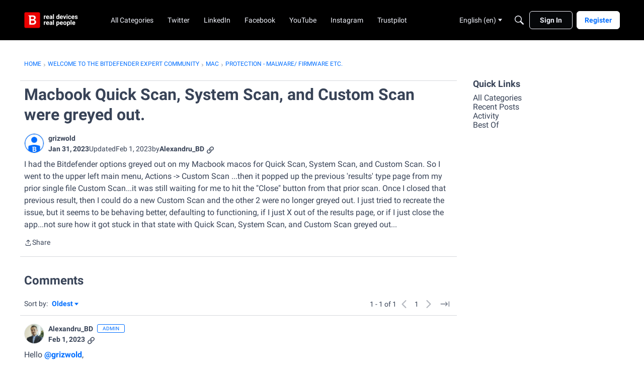

--- FILE ---
content_type: application/x-javascript
request_url: https://community.bitdefender.com/dist/v2/layouts/chunks/vendor/lodash.CM-NTfHi.min.js
body_size: 44122
content:
var Ls=typeof global=="object"&&global&&global.Object===Object&&global,A_=typeof self=="object"&&self&&self.Object===Object&&self,fr=Ls||A_||Function("return this")(),jn=fr.Symbol,$s=Object.prototype,y_=$s.hasOwnProperty,w_=$s.toString,et=jn?jn.toStringTag:void 0;function b_(e){var u=y_.call(e,et),i=e[et];try{e[et]=void 0;var l=!0}catch{}var d=w_.call(e);return l&&(u?e[et]=i:delete e[et]),d}var T_=Object.prototype,m_=T_.toString;function O_(e){return m_.call(e)}var E_="[object Null]",S_="[object Undefined]",Qo=jn?jn.toStringTag:void 0;function ne(e){return e==null?e===void 0?S_:E_:Qo&&Qo in Object(e)?b_(e):O_(e)}function Sn(e){var u=typeof e;return e!=null&&(u=="object"||u=="function")}var R_="[object AsyncFunction]",C_="[object Function]",I_="[object GeneratorFunction]",L_="[object Proxy]";function ef(e){if(!Sn(e))return!1;var u=ne(e);return u==C_||u==I_||u==R_||u==L_}var zu=fr["__core-js_shared__"],jo=function(){var e=/[^.]+$/.exec(zu&&zu.keys&&zu.keys.IE_PROTO||"");return e?"Symbol(src)_1."+e:""}();function $_(e){return!!jo&&jo in e}var P_=Function.prototype,M_=P_.toString;function re(e){if(e!=null){try{return M_.call(e)}catch{}try{return e+""}catch{}}return""}var F_=/[\\^$.*+?()[\]{}|]/g,U_=/^\[object .+?Constructor\]$/,B_=Function.prototype,D_=Object.prototype,W_=B_.toString,N_=D_.hasOwnProperty,G_=RegExp("^"+W_.call(N_).replace(F_,"\\$&").replace(/hasOwnProperty|(function).*?(?=\\\()| for .+?(?=\\\])/g,"$1.*?")+"$");function H_(e){if(!Sn(e)||$_(e))return!1;var u=ef(e)?G_:U_;return u.test(re(e))}function z_(e,u){return e==null?void 0:e[u]}function ee(e,u){var i=z_(e,u);return H_(i)?i:void 0}var ci=function(){try{var e=ee(Object,"defineProperty");return e({},"",{}),e}catch{}}();function ct(e,u,i){u=="__proto__"&&ci?ci(e,u,{configurable:!0,enumerable:!0,value:i,writable:!0}):e[u]=i}function lt(e,u){return e===u||e!==e&&u!==u}var q_=Object.prototype,K_=q_.hasOwnProperty;function tf(e,u,i){var l=e[u];(!(K_.call(e,u)&&lt(l,i))||i===void 0&&!(u in e))&&ct(e,u,i)}var vn=Array.isArray;function gr(e){return e!=null&&typeof e=="object"}var Z_="[object Symbol]";function jr(e){return typeof e=="symbol"||gr(e)&&ne(e)==Z_}var Y_=/\.|\[(?:[^[\]]*|(["'])(?:(?!\1)[^\\]|\\.)*?\1)\]/,X_=/^\w*$/;function uf(e,u){if(vn(e))return!1;var i=typeof e;return i=="number"||i=="symbol"||i=="boolean"||e==null||jr(e)?!0:X_.test(e)||!Y_.test(e)||u!=null&&e in Object(u)}var ft=ee(Object,"create");function J_(){this.__data__=ft?ft(null):{},this.size=0}function Q_(e){var u=this.has(e)&&delete this.__data__[e];return this.size-=u?1:0,u}var j_="__lodash_hash_undefined__",V_=Object.prototype,k_=V_.hasOwnProperty;function nv(e){var u=this.__data__;if(ft){var i=u[e];return i===j_?void 0:i}return k_.call(u,e)?u[e]:void 0}var rv=Object.prototype,ev=rv.hasOwnProperty;function tv(e){var u=this.__data__;return ft?u[e]!==void 0:ev.call(u,e)}var iv="__lodash_hash_undefined__";function uv(e,u){var i=this.__data__;return this.size+=this.has(e)?0:1,i[e]=ft&&u===void 0?iv:u,this}function Vr(e){var u=-1,i=e==null?0:e.length;for(this.clear();++u<i;){var l=e[u];this.set(l[0],l[1])}}Vr.prototype.clear=J_;Vr.prototype.delete=Q_;Vr.prototype.get=nv;Vr.prototype.has=tv;Vr.prototype.set=uv;function fv(){this.__data__=[],this.size=0}function gi(e,u){for(var i=e.length;i--;)if(lt(e[i][0],u))return i;return-1}var av=Array.prototype,ov=av.splice;function sv(e){var u=this.__data__,i=gi(u,e);if(i<0)return!1;var l=u.length-1;return i==l?u.pop():ov.call(u,i,1),--this.size,!0}function cv(e){var u=this.__data__,i=gi(u,e);return i<0?void 0:u[i][1]}function lv(e){return gi(this.__data__,e)>-1}function hv(e,u){var i=this.__data__,l=gi(i,e);return l<0?(++this.size,i.push([e,u])):i[l][1]=u,this}function mr(e){var u=-1,i=e==null?0:e.length;for(this.clear();++u<i;){var l=e[u];this.set(l[0],l[1])}}mr.prototype.clear=fv;mr.prototype.delete=sv;mr.prototype.get=cv;mr.prototype.has=lv;mr.prototype.set=hv;var at=ee(fr,"Map");function gv(){this.size=0,this.__data__={hash:new Vr,map:new(at||mr),string:new Vr}}function dv(e){var u=typeof e;return u=="string"||u=="number"||u=="symbol"||u=="boolean"?e!=="__proto__":e===null}function di(e,u){var i=e.__data__;return dv(u)?i[typeof u=="string"?"string":"hash"]:i.map}function pv(e){var u=di(this,e).delete(e);return this.size-=u?1:0,u}function _v(e){return di(this,e).get(e)}function vv(e){return di(this,e).has(e)}function xv(e,u){var i=di(this,e),l=i.size;return i.set(e,u),this.size+=i.size==l?0:1,this}function Or(e){var u=-1,i=e==null?0:e.length;for(this.clear();++u<i;){var l=e[u];this.set(l[0],l[1])}}Or.prototype.clear=gv;Or.prototype.delete=pv;Or.prototype.get=_v;Or.prototype.has=vv;Or.prototype.set=xv;var Av="Expected a function";function ff(e,u){if(typeof e!="function"||u!=null&&typeof u!="function")throw new TypeError(Av);var i=function(){var l=arguments,d=u?u.apply(this,l):l[0],_=i.cache;if(_.has(d))return _.get(d);var v=e.apply(this,l);return i.cache=_.set(d,v)||_,v};return i.cache=new(ff.Cache||Or),i}ff.Cache=Or;var yv=500;function wv(e){var u=ff(e,function(l){return i.size===yv&&i.clear(),l}),i=u.cache;return u}var bv=/[^.[\]]+|\[(?:(-?\d+(?:\.\d+)?)|(["'])((?:(?!\2)[^\\]|\\.)*?)\2)\]|(?=(?:\.|\[\])(?:\.|\[\]|$))/g,Tv=/\\(\\)?/g,Ps=wv(function(e){var u=[];return e.charCodeAt(0)===46&&u.push(""),e.replace(bv,function(i,l,d,_){u.push(d?_.replace(Tv,"$1"):l||i)}),u});function Dr(e,u){for(var i=-1,l=e==null?0:e.length,d=Array(l);++i<l;)d[i]=u(e[i],i,e);return d}var Vo=jn?jn.prototype:void 0,ko=Vo?Vo.toString:void 0;function Ms(e){if(typeof e=="string")return e;if(vn(e))return Dr(e,Ms)+"";if(jr(e))return ko?ko.call(e):"";var u=e+"";return u=="0"&&1/e==-1/0?"-0":u}function te(e){return e==null?"":Ms(e)}function $e(e,u){return vn(e)?e:uf(e,u)?[e]:Ps(te(e))}var mv=9007199254740991,Ov=/^(?:0|[1-9]\d*)$/;function pi(e,u){var i=typeof e;return u=u??mv,!!u&&(i=="number"||i!="symbol"&&Ov.test(e))&&e>-1&&e%1==0&&e<u}function ie(e){if(typeof e=="string"||jr(e))return e;var u=e+"";return u=="0"&&1/e==-1/0?"-0":u}function Fs(e,u,i,l){if(!Sn(e))return e;u=$e(u,e);for(var d=-1,_=u.length,v=_-1,b=e;b!=null&&++d<_;){var m=ie(u[d]),S=i;if(m==="__proto__"||m==="constructor"||m==="prototype")return e;if(d!=v){var R=b[m];S=void 0,S===void 0&&(S=Sn(R)?R:pi(u[d+1])?[]:{})}tf(b,m,S),b=b[m]}return e}function OT(e,u,i){return e==null?e:Fs(e,u,i)}function Us(e,u){return function(i){return e(u(i))}}var af=Us(Object.getPrototypeOf,Object),Ev="[object Object]",Sv=Function.prototype,Rv=Object.prototype,Bs=Sv.toString,Cv=Rv.hasOwnProperty,Iv=Bs.call(Object);function Ds(e){if(!gr(e)||ne(e)!=Ev)return!1;var u=af(e);if(u===null)return!0;var i=Cv.call(u,"constructor")&&u.constructor;return typeof i=="function"&&i instanceof i&&Bs.call(i)==Iv}function Lv(){this.__data__=new mr,this.size=0}function $v(e){var u=this.__data__,i=u.delete(e);return this.size=u.size,i}function Pv(e){return this.__data__.get(e)}function Mv(e){return this.__data__.has(e)}var Fv=200;function Uv(e,u){var i=this.__data__;if(i instanceof mr){var l=i.__data__;if(!at||l.length<Fv-1)return l.push([e,u]),this.size=++i.size,this;i=this.__data__=new Or(l)}return i.set(e,u),this.size=i.size,this}function ur(e){var u=this.__data__=new mr(e);this.size=u.size}ur.prototype.clear=Lv;ur.prototype.delete=$v;ur.prototype.get=Pv;ur.prototype.has=Mv;ur.prototype.set=Uv;function Xu(e,u,i){(i!==void 0&&!lt(e[u],i)||i===void 0&&!(u in e))&&ct(e,u,i)}function Bv(e){return function(u,i,l){for(var d=-1,_=Object(u),v=l(u),b=v.length;b--;){var m=v[++d];if(i(_[m],m,_)===!1)break}return u}}var Ws=Bv(),Ns=typeof exports=="object"&&exports&&!exports.nodeType&&exports,ns=Ns&&typeof module=="object"&&module&&!module.nodeType&&module,Dv=ns&&ns.exports===Ns,rs=Dv?fr.Buffer:void 0,es=rs?rs.allocUnsafe:void 0;function Gs(e,u){if(u)return e.slice();var i=e.length,l=es?es(i):new e.constructor(i);return e.copy(l),l}var li=fr.Uint8Array;function of(e){var u=new e.constructor(e.byteLength);return new li(u).set(new li(e)),u}function Hs(e,u){var i=u?of(e.buffer):e.buffer;return new e.constructor(i,e.byteOffset,e.length)}function sf(e,u){var i=-1,l=e.length;for(u||(u=Array(l));++i<l;)u[i]=e[i];return u}var ts=Object.create,Wv=function(){function e(){}return function(u){if(!Sn(u))return{};if(ts)return ts(u);e.prototype=u;var i=new e;return e.prototype=void 0,i}}(),Nv=Object.prototype;function _i(e){var u=e&&e.constructor,i=typeof u=="function"&&u.prototype||Nv;return e===i}function zs(e){return typeof e.constructor=="function"&&!_i(e)?Wv(af(e)):{}}var Gv="[object Arguments]";function is(e){return gr(e)&&ne(e)==Gv}var qs=Object.prototype,Hv=qs.hasOwnProperty,zv=qs.propertyIsEnumerable,Ce=is(function(){return arguments}())?is:function(e){return gr(e)&&Hv.call(e,"callee")&&!zv.call(e,"callee")},qv=9007199254740991;function cf(e){return typeof e=="number"&&e>-1&&e%1==0&&e<=qv}function ue(e){return e!=null&&cf(e.length)&&!ef(e)}function hi(e){return gr(e)&&ue(e)}function Kv(){return!1}var Ks=typeof exports=="object"&&exports&&!exports.nodeType&&exports,us=Ks&&typeof module=="object"&&module&&!module.nodeType&&module,Zv=us&&us.exports===Ks,fs=Zv?fr.Buffer:void 0,Yv=fs?fs.isBuffer:void 0,Ie=Yv||Kv,Xv="[object Arguments]",Jv="[object Array]",Qv="[object Boolean]",jv="[object Date]",Vv="[object Error]",kv="[object Function]",nx="[object Map]",rx="[object Number]",ex="[object Object]",tx="[object RegExp]",ix="[object Set]",ux="[object String]",fx="[object WeakMap]",ax="[object ArrayBuffer]",ox="[object DataView]",sx="[object Float32Array]",cx="[object Float64Array]",lx="[object Int8Array]",hx="[object Int16Array]",gx="[object Int32Array]",dx="[object Uint8Array]",px="[object Uint8ClampedArray]",_x="[object Uint16Array]",vx="[object Uint32Array]",fn={};fn[sx]=fn[cx]=fn[lx]=fn[hx]=fn[gx]=fn[dx]=fn[px]=fn[_x]=fn[vx]=!0;fn[Xv]=fn[Jv]=fn[ax]=fn[Qv]=fn[ox]=fn[jv]=fn[Vv]=fn[kv]=fn[nx]=fn[rx]=fn[ex]=fn[tx]=fn[ix]=fn[ux]=fn[fx]=!1;function xx(e){return gr(e)&&cf(e.length)&&!!fn[ne(e)]}function vi(e){return function(u){return e(u)}}var Zs=typeof exports=="object"&&exports&&!exports.nodeType&&exports,it=Zs&&typeof module=="object"&&module&&!module.nodeType&&module,Ax=it&&it.exports===Zs,qu=Ax&&Ls.process,Le=function(){try{var e=it&&it.require&&it.require("util").types;return e||qu&&qu.binding&&qu.binding("util")}catch{}}(),as=Le&&Le.isTypedArray,xi=as?vi(as):xx;function Ju(e,u){if(!(u==="constructor"&&typeof e[u]=="function")&&u!="__proto__")return e[u]}function Pe(e,u,i,l){var d=!i;i||(i={});for(var _=-1,v=u.length;++_<v;){var b=u[_],m=void 0;m===void 0&&(m=e[b]),d?ct(i,b,m):tf(i,b,m)}return i}function yx(e,u){for(var i=-1,l=Array(e);++i<e;)l[i]=u(i);return l}var wx=Object.prototype,bx=wx.hasOwnProperty;function Ys(e,u){var i=vn(e),l=!i&&Ce(e),d=!i&&!l&&Ie(e),_=!i&&!l&&!d&&xi(e),v=i||l||d||_,b=v?yx(e.length,String):[],m=b.length;for(var S in e)(u||bx.call(e,S))&&!(v&&(S=="length"||d&&(S=="offset"||S=="parent")||_&&(S=="buffer"||S=="byteLength"||S=="byteOffset")||pi(S,m)))&&b.push(S);return b}function Tx(e){var u=[];if(e!=null)for(var i in Object(e))u.push(i);return u}var mx=Object.prototype,Ox=mx.hasOwnProperty;function Ex(e){if(!Sn(e))return Tx(e);var u=_i(e),i=[];for(var l in e)l=="constructor"&&(u||!Ox.call(e,l))||i.push(l);return i}function ht(e){return ue(e)?Ys(e,!0):Ex(e)}function Sx(e){return Pe(e,ht(e))}function Rx(e,u,i,l,d,_,v){var b=Ju(e,i),m=Ju(u,i),S=v.get(m);if(S){Xu(e,i,S);return}var R=_?_(b,m,i+"",e,u,v):void 0,I=R===void 0;if(I){var F=vn(m),q=!F&&Ie(m),Z=!F&&!q&&xi(m);R=m,F||q||Z?vn(b)?R=b:hi(b)?R=sf(b):q?(I=!1,R=Gs(m,!0)):Z?(I=!1,R=Hs(m,!0)):R=[]:Ds(m)||Ce(m)?(R=b,Ce(b)?R=Sx(b):(!Sn(b)||ef(b))&&(R=zs(m))):I=!1}I&&(v.set(m,R),d(R,m,l,_,v),v.delete(m)),Xu(e,i,R)}function lf(e,u,i,l,d){e!==u&&Ws(u,function(_,v){if(d||(d=new ur),Sn(_))Rx(e,u,v,i,lf,l,d);else{var b=l?l(Ju(e,v),_,v+"",e,u,d):void 0;b===void 0&&(b=_),Xu(e,v,b)}},ht)}function Ai(e){return e}function Cx(e,u,i){switch(i.length){case 0:return e.call(u);case 1:return e.call(u,i[0]);case 2:return e.call(u,i[0],i[1]);case 3:return e.call(u,i[0],i[1],i[2])}return e.apply(u,i)}var os=Math.max;function Xs(e,u,i){return u=os(u===void 0?e.length-1:u,0),function(){for(var l=arguments,d=-1,_=os(l.length-u,0),v=Array(_);++d<_;)v[d]=l[u+d];d=-1;for(var b=Array(u+1);++d<u;)b[d]=l[d];return b[u]=i(v),Cx(e,this,b)}}function Ix(e){return function(){return e}}var Lx=ci?function(e,u){return ci(e,"toString",{configurable:!0,enumerable:!1,value:Ix(u),writable:!0})}:Ai,$x=800,Px=16,Mx=Date.now;function Fx(e){var u=0,i=0;return function(){var l=Mx(),d=Px-(l-i);if(i=l,d>0){if(++u>=$x)return arguments[0]}else u=0;return e.apply(void 0,arguments)}}var Js=Fx(Lx);function yi(e,u){return Js(Xs(e,u,Ai),e+"")}function ot(e,u,i){if(!Sn(i))return!1;var l=typeof u;return(l=="number"?ue(i)&&pi(u,i.length):l=="string"&&u in i)?lt(i[u],e):!1}function Qs(e){return yi(function(u,i){var l=-1,d=i.length,_=d>1?i[d-1]:void 0,v=d>2?i[2]:void 0;for(_=e.length>3&&typeof _=="function"?(d--,_):void 0,v&&ot(i[0],i[1],v)&&(_=d<3?void 0:_,d=1),u=Object(u);++l<d;){var b=i[l];b&&e(u,b,l,_)}return u})}var ET=Qs(function(e,u,i,l){lf(e,u,i,l)}),Br=typeof globalThis<"u"?globalThis:typeof window<"u"?window:typeof global<"u"?global:typeof self<"u"?self:{};function ST(e){return e&&e.__esModule&&Object.prototype.hasOwnProperty.call(e,"default")?e.default:e}function RT(e){if(e.__esModule)return e;var u=e.default;if(typeof u=="function"){var i=function l(){return this instanceof l?Reflect.construct(u,arguments,this.constructor):u.apply(this,arguments)};i.prototype=u.prototype}else i={};return Object.defineProperty(i,"__esModule",{value:!0}),Object.keys(e).forEach(function(l){var d=Object.getOwnPropertyDescriptor(e,l);Object.defineProperty(i,l,d.get?d:{enumerable:!0,get:function(){return e[l]}})}),i}var Ku=function(){return fr.Date.now()},Ux=/\s/;function Bx(e){for(var u=e.length;u--&&Ux.test(e.charAt(u)););return u}var Dx=/^\s+/;function Wx(e){return e&&e.slice(0,Bx(e)+1).replace(Dx,"")}var ss=NaN,Nx=/^[-+]0x[0-9a-f]+$/i,Gx=/^0b[01]+$/i,Hx=/^0o[0-7]+$/i,zx=parseInt;function Ee(e){if(typeof e=="number")return e;if(jr(e))return ss;if(Sn(e)){var u=typeof e.valueOf=="function"?e.valueOf():e;e=Sn(u)?u+"":u}if(typeof e!="string")return e===0?e:+e;e=Wx(e);var i=Gx.test(e);return i||Hx.test(e)?zx(e.slice(2),i?2:8):Nx.test(e)?ss:+e}var qx="Expected a function",Kx=Math.max,Zx=Math.min;function Yx(e,u,i){var l,d,_,v,b,m,S=0,R=!1,I=!1,F=!0;if(typeof e!="function")throw new TypeError(qx);u=Ee(u)||0,Sn(i)&&(R=!!i.leading,I="maxWait"in i,_=I?Kx(Ee(i.maxWait)||0,u):_,F="trailing"in i?!!i.trailing:F);function q(C){var G=l,k=d;return l=d=void 0,S=C,v=e.apply(k,G),v}function Z(C){return S=C,b=setTimeout(Q,u),R?q(C):v}function V(C){var G=C-m,k=C-S,xn=u-G;return I?Zx(xn,_-k):xn}function Y(C){var G=C-m,k=C-S;return m===void 0||G>=u||G<0||I&&k>=_}function Q(){var C=Ku();if(Y(C))return pn(C);b=setTimeout(Q,V(C))}function pn(C){return b=void 0,F&&l?q(C):(l=d=void 0,v)}function wn(){b!==void 0&&clearTimeout(b),S=0,l=m=d=b=void 0}function Rn(){return b===void 0?v:pn(Ku())}function cn(){var C=Ku(),G=Y(C);if(l=arguments,d=this,m=C,G){if(b===void 0)return Z(m);if(I)return clearTimeout(b),b=setTimeout(Q,u),q(m)}return b===void 0&&(b=setTimeout(Q,u)),v}return cn.cancel=wn,cn.flush=Rn,cn}var CT=Qs(function(e,u,i){lf(e,u,i)});function Xx(e,u){for(var i=-1,l=e==null?0:e.length;++i<l&&u(e[i],i,e)!==!1;);return e}var Jx=Us(Object.keys,Object),Qx=Object.prototype,jx=Qx.hasOwnProperty;function js(e){if(!_i(e))return Jx(e);var u=[];for(var i in Object(e))jx.call(e,i)&&i!="constructor"&&u.push(i);return u}function gt(e){return ue(e)?Ys(e):js(e)}function Vx(e,u){return e&&Pe(u,gt(u),e)}function kx(e,u){return e&&Pe(u,ht(u),e)}function nA(e,u){for(var i=-1,l=e==null?0:e.length,d=0,_=[];++i<l;){var v=e[i];u(v,i,e)&&(_[d++]=v)}return _}function Vs(){return[]}var rA=Object.prototype,eA=rA.propertyIsEnumerable,cs=Object.getOwnPropertySymbols,hf=cs?function(e){return e==null?[]:(e=Object(e),nA(cs(e),function(u){return eA.call(e,u)}))}:Vs;function tA(e,u){return Pe(e,hf(e),u)}function gf(e,u){for(var i=-1,l=u.length,d=e.length;++i<l;)e[d+i]=u[i];return e}var iA=Object.getOwnPropertySymbols,ks=iA?function(e){for(var u=[];e;)gf(u,hf(e)),e=af(e);return u}:Vs;function uA(e,u){return Pe(e,ks(e),u)}function nc(e,u,i){var l=u(e);return vn(e)?l:gf(l,i(e))}function Qu(e){return nc(e,gt,hf)}function df(e){return nc(e,ht,ks)}var ju=ee(fr,"DataView"),Vu=ee(fr,"Promise"),Se=ee(fr,"Set"),ku=ee(fr,"WeakMap"),ls="[object Map]",fA="[object Object]",hs="[object Promise]",gs="[object Set]",ds="[object WeakMap]",ps="[object DataView]",aA=re(ju),oA=re(at),sA=re(Vu),cA=re(Se),lA=re(ku),Qn=ne;(ju&&Qn(new ju(new ArrayBuffer(1)))!=ps||at&&Qn(new at)!=ls||Vu&&Qn(Vu.resolve())!=hs||Se&&Qn(new Se)!=gs||ku&&Qn(new ku)!=ds)&&(Qn=function(e){var u=ne(e),i=u==fA?e.constructor:void 0,l=i?re(i):"";if(l)switch(l){case aA:return ps;case oA:return ls;case sA:return hs;case cA:return gs;case lA:return ds}return u});var hA=Object.prototype,gA=hA.hasOwnProperty;function dA(e){var u=e.length,i=new e.constructor(u);return u&&typeof e[0]=="string"&&gA.call(e,"index")&&(i.index=e.index,i.input=e.input),i}function pA(e,u){var i=u?of(e.buffer):e.buffer;return new e.constructor(i,e.byteOffset,e.byteLength)}var _A=/\w*$/;function vA(e){var u=new e.constructor(e.source,_A.exec(e));return u.lastIndex=e.lastIndex,u}var _s=jn?jn.prototype:void 0,vs=_s?_s.valueOf:void 0;function xA(e){return vs?Object(vs.call(e)):{}}var AA="[object Boolean]",yA="[object Date]",wA="[object Map]",bA="[object Number]",TA="[object RegExp]",mA="[object Set]",OA="[object String]",EA="[object Symbol]",SA="[object ArrayBuffer]",RA="[object DataView]",CA="[object Float32Array]",IA="[object Float64Array]",LA="[object Int8Array]",$A="[object Int16Array]",PA="[object Int32Array]",MA="[object Uint8Array]",FA="[object Uint8ClampedArray]",UA="[object Uint16Array]",BA="[object Uint32Array]";function DA(e,u,i){var l=e.constructor;switch(u){case SA:return of(e);case AA:case yA:return new l(+e);case RA:return pA(e,i);case CA:case IA:case LA:case $A:case PA:case MA:case FA:case UA:case BA:return Hs(e,i);case wA:return new l;case bA:case OA:return new l(e);case TA:return vA(e);case mA:return new l;case EA:return xA(e)}}var WA="[object Map]";function NA(e){return gr(e)&&Qn(e)==WA}var xs=Le&&Le.isMap,GA=xs?vi(xs):NA,HA="[object Set]";function zA(e){return gr(e)&&Qn(e)==HA}var As=Le&&Le.isSet,qA=As?vi(As):zA,KA=1,ZA=2,YA=4,rc="[object Arguments]",XA="[object Array]",JA="[object Boolean]",QA="[object Date]",jA="[object Error]",ec="[object Function]",VA="[object GeneratorFunction]",kA="[object Map]",ny="[object Number]",tc="[object Object]",ry="[object RegExp]",ey="[object Set]",ty="[object String]",iy="[object Symbol]",uy="[object WeakMap]",fy="[object ArrayBuffer]",ay="[object DataView]",oy="[object Float32Array]",sy="[object Float64Array]",cy="[object Int8Array]",ly="[object Int16Array]",hy="[object Int32Array]",gy="[object Uint8Array]",dy="[object Uint8ClampedArray]",py="[object Uint16Array]",_y="[object Uint32Array]",en={};en[rc]=en[XA]=en[fy]=en[ay]=en[JA]=en[QA]=en[oy]=en[sy]=en[cy]=en[ly]=en[hy]=en[kA]=en[ny]=en[tc]=en[ry]=en[ey]=en[ty]=en[iy]=en[gy]=en[dy]=en[py]=en[_y]=!0;en[jA]=en[ec]=en[uy]=!1;function Re(e,u,i,l,d,_){var v,b=u&KA,m=u&ZA,S=u&YA;if(i&&(v=d?i(e,l,d,_):i(e)),v!==void 0)return v;if(!Sn(e))return e;var R=vn(e);if(R){if(v=dA(e),!b)return sf(e,v)}else{var I=Qn(e),F=I==ec||I==VA;if(Ie(e))return Gs(e,b);if(I==tc||I==rc||F&&!d){if(v=m||F?{}:zs(e),!b)return m?uA(e,kx(v,e)):tA(e,Vx(v,e))}else{if(!en[I])return d?e:{};v=DA(e,I,b)}}_||(_=new ur);var q=_.get(e);if(q)return q;_.set(e,v),qA(e)?e.forEach(function(Y){v.add(Re(Y,u,i,Y,e,_))}):GA(e)&&e.forEach(function(Y,Q){v.set(Q,Re(Y,u,i,Q,e,_))});var Z=S?m?df:Qu:m?ht:gt,V=R?void 0:Z(e);return Xx(V||e,function(Y,Q){V&&(Q=Y,Y=e[Q]),tf(v,Q,Re(Y,u,i,Q,e,_))}),v}function vy(e){var u=e==null?0:e.length;return u?e[u-1]:void 0}function dt(e,u){u=$e(u,e);for(var i=0,l=u.length;e!=null&&i<l;)e=e[ie(u[i++])];return i&&i==l?e:void 0}function ic(e,u,i){var l=-1,d=e.length;u<0&&(u=-u>d?0:d+u),i=i>d?d:i,i<0&&(i+=d),d=u>i?0:i-u>>>0,u>>>=0;for(var _=Array(d);++l<d;)_[l]=e[l+u];return _}function xy(e,u){return u.length<2?e:dt(e,ic(u,0,-1))}function uc(e,u){return u=$e(u,e),e=xy(e,u),e==null||delete e[ie(vy(u))]}function Ay(e){return Ds(e)?void 0:e}var ys=jn?jn.isConcatSpreadable:void 0;function yy(e){return vn(e)||Ce(e)||!!(ys&&e&&e[ys])}function pf(e,u,i,l,d){var _=-1,v=e.length;for(i||(i=yy),d||(d=[]);++_<v;){var b=e[_];i(b)?gf(d,b):l||(d[d.length]=b)}return d}function wy(e){var u=e==null?0:e.length;return u?pf(e):[]}function fc(e){return Js(Xs(e,void 0,wy),e+"")}var by=1,Ty=2,my=4,IT=fc(function(e,u){var i={};if(e==null)return i;var l=!1;u=Dr(u,function(_){return _=$e(_,e),l||(l=_.length>1),_}),Pe(e,df(e),i),l&&(i=Re(i,by|Ty|my,Ay));for(var d=u.length;d--;)uc(i,u[d]);return i}),Oy=4;function LT(e){return Re(e,Oy)}var Ey="__lodash_hash_undefined__";function Sy(e){return this.__data__.set(e,Ey),this}function Ry(e){return this.__data__.has(e)}function kr(e){var u=-1,i=e==null?0:e.length;for(this.__data__=new Or;++u<i;)this.add(e[u])}kr.prototype.add=kr.prototype.push=Sy;kr.prototype.has=Ry;function Cy(e,u,i,l){for(var d=e.length,_=i+-1;++_<d;)if(u(e[_],_,e))return _;return-1}function Iy(e){return e!==e}function Ly(e,u,i){for(var l=i-1,d=e.length;++l<d;)if(e[l]===u)return l;return-1}function $y(e,u,i){return u===u?Ly(e,u,i):Cy(e,Iy,i)}function _f(e,u){var i=e==null?0:e.length;return!!i&&$y(e,u,0)>-1}function st(e,u){return e.has(u)}var Py=Math.min;function My(e,u,i){for(var l=_f,d=e[0].length,_=e.length,v=_,b=Array(_),m=1/0,S=[];v--;){var R=e[v];m=Py(R.length,m),b[v]=d>=120&&R.length>=120?new kr(v&&R):void 0}R=e[0];var I=-1,F=b[0];n:for(;++I<d&&S.length<m;){var q=R[I],Z=q;if(q=q!==0?q:0,!(F?st(F,Z):l(S,Z))){for(v=_;--v;){var V=b[v];if(!(V?st(V,Z):l(e[v],Z)))continue n}F&&F.push(Z),S.push(q)}}return S}function Fy(e){return hi(e)?e:[]}var $T=yi(function(e){var u=Dr(e,Fy);return u.length&&u[0]===e[0]?My(u):[]}),Uy=200;function By(e,u,i,l){var d=-1,_=_f,v=!0,b=e.length,m=[],S=u.length;if(!b)return m;u.length>=Uy&&(_=st,v=!1,u=new kr(u));n:for(;++d<b;){var R=e[d],I=R;if(R=R!==0?R:0,v&&I===I){for(var F=S;F--;)if(u[F]===I)continue n;m.push(R)}else _(u,I,l)||m.push(R)}return m}var PT=yi(function(e,u){return hi(e)?By(e,pf(u,1,hi,!0)):[]});function MT(e,u){return e==null?!0:uc(e,u)}function Dy(e,u,i){var l=e==null?void 0:dt(e,u);return l===void 0?i:l}var Wy=1,Ny=4;function FT(e){return Re(e,Wy|Ny)}function Gy(e,u,i,l){for(var d=-1,_=e==null?0:e.length;++d<_;){var v=e[d];u(l,v,i(v),e)}return l}function Hy(e,u){return e&&Ws(e,u,gt)}function zy(e,u){return function(i,l){if(i==null)return i;if(!ue(i))return e(i,l);for(var d=i.length,_=-1,v=Object(i);++_<d&&l(v[_],_,v)!==!1;);return i}}var ac=zy(Hy);function qy(e,u,i,l){return ac(e,function(d,_,v){u(l,d,i(d),v)}),l}function Ky(e,u){for(var i=-1,l=e==null?0:e.length;++i<l;)if(u(e[i],i,e))return!0;return!1}var Zy=1,Yy=2;function oc(e,u,i,l,d,_){var v=i&Zy,b=e.length,m=u.length;if(b!=m&&!(v&&m>b))return!1;var S=_.get(e),R=_.get(u);if(S&&R)return S==u&&R==e;var I=-1,F=!0,q=i&Yy?new kr:void 0;for(_.set(e,u),_.set(u,e);++I<b;){var Z=e[I],V=u[I];if(l)var Y=v?l(V,Z,I,u,e,_):l(Z,V,I,e,u,_);if(Y!==void 0){if(Y)continue;F=!1;break}if(q){if(!Ky(u,function(Q,pn){if(!st(q,pn)&&(Z===Q||d(Z,Q,i,l,_)))return q.push(pn)})){F=!1;break}}else if(!(Z===V||d(Z,V,i,l,_))){F=!1;break}}return _.delete(e),_.delete(u),F}function Xy(e){var u=-1,i=Array(e.size);return e.forEach(function(l,d){i[++u]=[d,l]}),i}function vf(e){var u=-1,i=Array(e.size);return e.forEach(function(l){i[++u]=l}),i}var Jy=1,Qy=2,jy="[object Boolean]",Vy="[object Date]",ky="[object Error]",nw="[object Map]",rw="[object Number]",ew="[object RegExp]",tw="[object Set]",iw="[object String]",uw="[object Symbol]",fw="[object ArrayBuffer]",aw="[object DataView]",ws=jn?jn.prototype:void 0,Zu=ws?ws.valueOf:void 0;function ow(e,u,i,l,d,_,v){switch(i){case aw:if(e.byteLength!=u.byteLength||e.byteOffset!=u.byteOffset)return!1;e=e.buffer,u=u.buffer;case fw:return!(e.byteLength!=u.byteLength||!_(new li(e),new li(u)));case jy:case Vy:case rw:return lt(+e,+u);case ky:return e.name==u.name&&e.message==u.message;case ew:case iw:return e==u+"";case nw:var b=Xy;case tw:var m=l&Jy;if(b||(b=vf),e.size!=u.size&&!m)return!1;var S=v.get(e);if(S)return S==u;l|=Qy,v.set(e,u);var R=oc(b(e),b(u),l,d,_,v);return v.delete(e),R;case uw:if(Zu)return Zu.call(e)==Zu.call(u)}return!1}var sw=1,cw=Object.prototype,lw=cw.hasOwnProperty;function hw(e,u,i,l,d,_){var v=i&sw,b=Qu(e),m=b.length,S=Qu(u),R=S.length;if(m!=R&&!v)return!1;for(var I=m;I--;){var F=b[I];if(!(v?F in u:lw.call(u,F)))return!1}var q=_.get(e),Z=_.get(u);if(q&&Z)return q==u&&Z==e;var V=!0;_.set(e,u),_.set(u,e);for(var Y=v;++I<m;){F=b[I];var Q=e[F],pn=u[F];if(l)var wn=v?l(pn,Q,F,u,e,_):l(Q,pn,F,e,u,_);if(!(wn===void 0?Q===pn||d(Q,pn,i,l,_):wn)){V=!1;break}Y||(Y=F=="constructor")}if(V&&!Y){var Rn=e.constructor,cn=u.constructor;Rn!=cn&&"constructor"in e&&"constructor"in u&&!(typeof Rn=="function"&&Rn instanceof Rn&&typeof cn=="function"&&cn instanceof cn)&&(V=!1)}return _.delete(e),_.delete(u),V}var gw=1,bs="[object Arguments]",Ts="[object Array]",si="[object Object]",dw=Object.prototype,ms=dw.hasOwnProperty;function pw(e,u,i,l,d,_){var v=vn(e),b=vn(u),m=v?Ts:Qn(e),S=b?Ts:Qn(u);m=m==bs?si:m,S=S==bs?si:S;var R=m==si,I=S==si,F=m==S;if(F&&Ie(e)){if(!Ie(u))return!1;v=!0,R=!1}if(F&&!R)return _||(_=new ur),v||xi(e)?oc(e,u,i,l,d,_):ow(e,u,m,i,l,d,_);if(!(i&gw)){var q=R&&ms.call(e,"__wrapped__"),Z=I&&ms.call(u,"__wrapped__");if(q||Z){var V=q?e.value():e,Y=Z?u.value():u;return _||(_=new ur),d(V,Y,i,l,_)}}return F?(_||(_=new ur),hw(e,u,i,l,d,_)):!1}function wi(e,u,i,l,d){return e===u?!0:e==null||u==null||!gr(e)&&!gr(u)?e!==e&&u!==u:pw(e,u,i,l,wi,d)}var _w=1,vw=2;function xw(e,u,i,l){var d=i.length,_=d;if(e==null)return!_;for(e=Object(e);d--;){var v=i[d];if(v[2]?v[1]!==e[v[0]]:!(v[0]in e))return!1}for(;++d<_;){v=i[d];var b=v[0],m=e[b],S=v[1];if(v[2]){if(m===void 0&&!(b in e))return!1}else{var R=new ur,I;if(!(I===void 0?wi(S,m,_w|vw,l,R):I))return!1}}return!0}function sc(e){return e===e&&!Sn(e)}function Aw(e){for(var u=gt(e),i=u.length;i--;){var l=u[i],d=e[l];u[i]=[l,d,sc(d)]}return u}function cc(e,u){return function(i){return i==null?!1:i[e]===u&&(u!==void 0||e in Object(i))}}function yw(e){var u=Aw(e);return u.length==1&&u[0][2]?cc(u[0][0],u[0][1]):function(i){return i===e||xw(i,e,u)}}function ww(e,u){return e!=null&&u in Object(e)}function bw(e,u,i){u=$e(u,e);for(var l=-1,d=u.length,_=!1;++l<d;){var v=ie(u[l]);if(!(_=e!=null&&i(e,v)))break;e=e[v]}return _||++l!=d?_:(d=e==null?0:e.length,!!d&&cf(d)&&pi(v,d)&&(vn(e)||Ce(e)))}function lc(e,u){return e!=null&&bw(e,u,ww)}var Tw=1,mw=2;function Ow(e,u){return uf(e)&&sc(u)?cc(ie(e),u):function(i){var l=Dy(i,e);return l===void 0&&l===u?lc(i,e):wi(u,l,Tw|mw)}}function Ew(e){return function(u){return u==null?void 0:u[e]}}function Sw(e){return function(u){return dt(u,e)}}function Rw(e){return uf(e)?Ew(ie(e)):Sw(e)}function pt(e){return typeof e=="function"?e:e==null?Ai:typeof e=="object"?vn(e)?Ow(e[0],e[1]):yw(e):Rw(e)}function hc(e,u){return function(i,l){var d=vn(i)?Gy:qy,_=u?u():{};return d(i,e,pt(l),_)}}var Cw=Object.prototype,Iw=Cw.hasOwnProperty,UT=hc(function(e,u,i){Iw.call(e,i)?e[i].push(u):ct(e,i,[u])});function Lw(e,u){var i=-1,l=ue(e)?Array(e.length):[];return ac(e,function(d,_,v){l[++i]=u(d,_,v)}),l}function $w(e,u){var i=e.length;for(e.sort(u);i--;)e[i]=e[i].value;return e}function Pw(e,u){if(e!==u){var i=e!==void 0,l=e===null,d=e===e,_=jr(e),v=u!==void 0,b=u===null,m=u===u,S=jr(u);if(!b&&!S&&!_&&e>u||_&&v&&m&&!b&&!S||l&&v&&m||!i&&m||!d)return 1;if(!l&&!_&&!S&&e<u||S&&i&&d&&!l&&!_||b&&i&&d||!v&&d||!m)return-1}return 0}function Mw(e,u,i){for(var l=-1,d=e.criteria,_=u.criteria,v=d.length,b=i.length;++l<v;){var m=Pw(d[l],_[l]);if(m){if(l>=b)return m;var S=i[l];return m*(S=="desc"?-1:1)}}return e.index-u.index}function Fw(e,u,i){u.length?u=Dr(u,function(_){return vn(_)?function(v){return dt(v,_.length===1?_[0]:_)}:_}):u=[Ai];var l=-1;u=Dr(u,vi(pt));var d=Lw(e,function(_,v,b){var m=Dr(u,function(S){return S(_)});return{criteria:m,index:++l,value:_}});return $w(d,function(_,v){return Mw(_,v,i)})}var BT=yi(function(e,u){if(e==null)return[];var i=u.length;return i>1&&ot(e,u[0],u[1])?u=[]:i>2&&ot(u[0],u[1],u[2])&&(u=[u[0]]),Fw(e,pf(u),[])});function Uw(){}var Bw=1/0,Dw=Se&&1/vf(new Se([,-0]))[1]==Bw?function(e){return new Se(e)}:Uw,Ww=200;function Nw(e,u,i){var l=-1,d=_f,_=e.length,v=!0,b=[],m=b;if(_>=Ww){var S=u?null:Dw(e);if(S)return vf(S);v=!1,d=st,m=new kr}else m=u?[]:b;n:for(;++l<_;){var R=e[l],I=u?u(R):R;if(R=R!==0?R:0,v&&I===I){for(var F=m.length;F--;)if(m[F]===I)continue n;u&&m.push(I),b.push(R)}else d(m,I,i)||(m!==b&&m.push(I),b.push(R))}return b}function DT(e,u){return e&&e.length?Nw(e,pt(u)):[]}var Gw=0;function WT(e){var u=++Gw;return te(e)+u}var Hw="Expected a function";function NT(e,u,i){var l=!0,d=!0;if(typeof e!="function")throw new TypeError(Hw);return Sn(i)&&(l="leading"in i?!!i.leading:l,d="trailing"in i?!!i.trailing:d),Yx(e,u,{leading:l,maxWait:u,trailing:d})}function zw(e,u,i){var l=e.length;return i=i===void 0?l:i,ic(e,u,i)}var qw="\\ud800-\\udfff",Kw="\\u0300-\\u036f",Zw="\\ufe20-\\ufe2f",Yw="\\u20d0-\\u20ff",Xw=Kw+Zw+Yw,Jw="\\ufe0e\\ufe0f",Qw="\\u200d",jw=RegExp("["+Qw+qw+Xw+Jw+"]");function gc(e){return jw.test(e)}function Vw(e){return e.split("")}var dc="\\ud800-\\udfff",kw="\\u0300-\\u036f",nb="\\ufe20-\\ufe2f",rb="\\u20d0-\\u20ff",eb=kw+nb+rb,tb="\\ufe0e\\ufe0f",ib="["+dc+"]",nf="["+eb+"]",rf="\\ud83c[\\udffb-\\udfff]",ub="(?:"+nf+"|"+rf+")",pc="[^"+dc+"]",_c="(?:\\ud83c[\\udde6-\\uddff]){2}",vc="[\\ud800-\\udbff][\\udc00-\\udfff]",fb="\\u200d",xc=ub+"?",Ac="["+tb+"]?",ab="(?:"+fb+"(?:"+[pc,_c,vc].join("|")+")"+Ac+xc+")*",ob=Ac+xc+ab,sb="(?:"+[pc+nf+"?",nf,_c,vc,ib].join("|")+")",cb=RegExp(rf+"(?="+rf+")|"+sb+ob,"g");function lb(e){return e.match(cb)||[]}function hb(e){return gc(e)?lb(e):Vw(e)}function gb(e){return function(u){u=te(u);var i=gc(u)?hb(u):void 0,l=i?i[0]:u.charAt(0),d=i?zw(i,1).join(""):u.slice(1);return l[e]()+d}}var yc=gb("toUpperCase");function GT(e){return yc(te(e).toLowerCase())}function db(e,u,i){return e===e&&(i!==void 0&&(e=e<=i?e:i),u!==void 0&&(e=e>=u?e:u)),e}function HT(e,u,i){return i===void 0&&(i=u,u=void 0),i!==void 0&&(i=Ee(i),i=i===i?i:0),u!==void 0&&(u=Ee(u),u=u===u?u:0),db(Ee(e),u,i)}function zT(e,u){return wi(e,u)}function qT(e){return vn(e)?Dr(e,ie):jr(e)?[e]:sf(Ps(te(e)))}function pb(e,u,i,l){for(var d=-1,_=e==null?0:e.length;++d<_;)i=u(i,e[d],d,e);return i}function _b(e){return function(u){return e==null?void 0:e[u]}}var vb={À:"A",Á:"A",Â:"A",Ã:"A",Ä:"A",Å:"A",à:"a",á:"a",â:"a",ã:"a",ä:"a",å:"a",Ç:"C",ç:"c",Ð:"D",ð:"d",È:"E",É:"E",Ê:"E",Ë:"E",è:"e",é:"e",ê:"e",ë:"e",Ì:"I",Í:"I",Î:"I",Ï:"I",ì:"i",í:"i",î:"i",ï:"i",Ñ:"N",ñ:"n",Ò:"O",Ó:"O",Ô:"O",Õ:"O",Ö:"O",Ø:"O",ò:"o",ó:"o",ô:"o",õ:"o",ö:"o",ø:"o",Ù:"U",Ú:"U",Û:"U",Ü:"U",ù:"u",ú:"u",û:"u",ü:"u",Ý:"Y",ý:"y",ÿ:"y",Æ:"Ae",æ:"ae",Þ:"Th",þ:"th",ß:"ss",Ā:"A",Ă:"A",Ą:"A",ā:"a",ă:"a",ą:"a",Ć:"C",Ĉ:"C",Ċ:"C",Č:"C",ć:"c",ĉ:"c",ċ:"c",č:"c",Ď:"D",Đ:"D",ď:"d",đ:"d",Ē:"E",Ĕ:"E",Ė:"E",Ę:"E",Ě:"E",ē:"e",ĕ:"e",ė:"e",ę:"e",ě:"e",Ĝ:"G",Ğ:"G",Ġ:"G",Ģ:"G",ĝ:"g",ğ:"g",ġ:"g",ģ:"g",Ĥ:"H",Ħ:"H",ĥ:"h",ħ:"h",Ĩ:"I",Ī:"I",Ĭ:"I",Į:"I",İ:"I",ĩ:"i",ī:"i",ĭ:"i",į:"i",ı:"i",Ĵ:"J",ĵ:"j",Ķ:"K",ķ:"k",ĸ:"k",Ĺ:"L",Ļ:"L",Ľ:"L",Ŀ:"L",Ł:"L",ĺ:"l",ļ:"l",ľ:"l",ŀ:"l",ł:"l",Ń:"N",Ņ:"N",Ň:"N",Ŋ:"N",ń:"n",ņ:"n",ň:"n",ŋ:"n",Ō:"O",Ŏ:"O",Ő:"O",ō:"o",ŏ:"o",ő:"o",Ŕ:"R",Ŗ:"R",Ř:"R",ŕ:"r",ŗ:"r",ř:"r",Ś:"S",Ŝ:"S",Ş:"S",Š:"S",ś:"s",ŝ:"s",ş:"s",š:"s",Ţ:"T",Ť:"T",Ŧ:"T",ţ:"t",ť:"t",ŧ:"t",Ũ:"U",Ū:"U",Ŭ:"U",Ů:"U",Ű:"U",Ų:"U",ũ:"u",ū:"u",ŭ:"u",ů:"u",ű:"u",ų:"u",Ŵ:"W",ŵ:"w",Ŷ:"Y",ŷ:"y",Ÿ:"Y",Ź:"Z",Ż:"Z",Ž:"Z",ź:"z",ż:"z",ž:"z",Ĳ:"IJ",ĳ:"ij",Œ:"Oe",œ:"oe",ŉ:"'n",ſ:"s"},xb=_b(vb),Ab=/[\xc0-\xd6\xd8-\xf6\xf8-\xff\u0100-\u017f]/g,yb="\\u0300-\\u036f",wb="\\ufe20-\\ufe2f",bb="\\u20d0-\\u20ff",Tb=yb+wb+bb,mb="["+Tb+"]",Ob=RegExp(mb,"g");function Eb(e){return e=te(e),e&&e.replace(Ab,xb).replace(Ob,"")}var Sb=/[^\x00-\x2f\x3a-\x40\x5b-\x60\x7b-\x7f]+/g;function Rb(e){return e.match(Sb)||[]}var Cb=/[a-z][A-Z]|[A-Z]{2}[a-z]|[0-9][a-zA-Z]|[a-zA-Z][0-9]|[^a-zA-Z0-9 ]/;function Ib(e){return Cb.test(e)}var wc="\\ud800-\\udfff",Lb="\\u0300-\\u036f",$b="\\ufe20-\\ufe2f",Pb="\\u20d0-\\u20ff",Mb=Lb+$b+Pb,bc="\\u2700-\\u27bf",Tc="a-z\\xdf-\\xf6\\xf8-\\xff",Fb="\\xac\\xb1\\xd7\\xf7",Ub="\\x00-\\x2f\\x3a-\\x40\\x5b-\\x60\\x7b-\\xbf",Bb="\\u2000-\\u206f",Db=" \\t\\x0b\\f\\xa0\\ufeff\\n\\r\\u2028\\u2029\\u1680\\u180e\\u2000\\u2001\\u2002\\u2003\\u2004\\u2005\\u2006\\u2007\\u2008\\u2009\\u200a\\u202f\\u205f\\u3000",mc="A-Z\\xc0-\\xd6\\xd8-\\xde",Wb="\\ufe0e\\ufe0f",Oc=Fb+Ub+Bb+Db,Ec="['’]",Os="["+Oc+"]",Nb="["+Mb+"]",Sc="\\d+",Gb="["+bc+"]",Rc="["+Tc+"]",Cc="[^"+wc+Oc+Sc+bc+Tc+mc+"]",Hb="\\ud83c[\\udffb-\\udfff]",zb="(?:"+Nb+"|"+Hb+")",qb="[^"+wc+"]",Ic="(?:\\ud83c[\\udde6-\\uddff]){2}",Lc="[\\ud800-\\udbff][\\udc00-\\udfff]",Oe="["+mc+"]",Kb="\\u200d",Es="(?:"+Rc+"|"+Cc+")",Zb="(?:"+Oe+"|"+Cc+")",Ss="(?:"+Ec+"(?:d|ll|m|re|s|t|ve))?",Rs="(?:"+Ec+"(?:D|LL|M|RE|S|T|VE))?",$c=zb+"?",Pc="["+Wb+"]?",Yb="(?:"+Kb+"(?:"+[qb,Ic,Lc].join("|")+")"+Pc+$c+")*",Xb="\\d*(?:1st|2nd|3rd|(?![123])\\dth)(?=\\b|[A-Z_])",Jb="\\d*(?:1ST|2ND|3RD|(?![123])\\dTH)(?=\\b|[a-z_])",Qb=Pc+$c+Yb,jb="(?:"+[Gb,Ic,Lc].join("|")+")"+Qb,Vb=RegExp([Oe+"?"+Rc+"+"+Ss+"(?="+[Os,Oe,"$"].join("|")+")",Zb+"+"+Rs+"(?="+[Os,Oe+Es,"$"].join("|")+")",Oe+"?"+Es+"+"+Ss,Oe+"+"+Rs,Jb,Xb,Sc,jb].join("|"),"g");function kb(e){return e.match(Vb)||[]}function nT(e,u,i){return e=te(e),u=u,u===void 0?Ib(e)?kb(e):Rb(e):e.match(u)||[]}var rT="['’]",eT=RegExp(rT,"g");function Mc(e){return function(u){return pb(nT(Eb(u).replace(eT,"")),e,"")}}var KT=Mc(function(e,u,i){return e+(i?"_":"")+u.toLowerCase()}),ZT=Mc(function(e,u,i){return e+(i?" ":"")+yc(u)}),tT=Math.ceil,iT=Math.max;function uT(e,u,i,l){for(var d=-1,_=iT(tT((u-e)/(i||1)),0),v=Array(_);_--;)v[++d]=e,e+=i;return v}var fT=1/0,aT=17976931348623157e292;function ut(e){if(!e)return e===0?e:0;if(e=Ee(e),e===fT||e===-1/0){var u=e<0?-1:1;return u*aT}return e===e?e:0}function oT(e){return function(u,i,l){return l&&typeof l!="number"&&ot(u,i,l)&&(i=l=void 0),u=ut(u),i===void 0?(i=u,u=0):i=ut(i),l=l===void 0?u<i?1:-1:ut(l),uT(u,i,l)}}var YT=oT(),sT="[object Map]",cT="[object Set]",lT=Object.prototype,hT=lT.hasOwnProperty;function XT(e){if(e==null)return!0;if(ue(e)&&(vn(e)||typeof e=="string"||typeof e.splice=="function"||Ie(e)||xi(e)||Ce(e)))return!e.length;var u=Qn(e);if(u==sT||u==cT)return!e.size;if(_i(e))return!js(e).length;for(var i in e)if(hT.call(e,i))return!1;return!0}var gT=Math.floor,dT=Math.random;function pT(e,u){return e+gT(dT()*(u-e+1))}var _T=parseFloat,vT=Math.min,xT=Math.random;function JT(e,u,i){if(i&&typeof i!="boolean"&&ot(e,u,i)&&(u=i=void 0),i===void 0&&(typeof u=="boolean"?(i=u,u=void 0):typeof e=="boolean"&&(i=e,e=void 0)),e===void 0&&u===void 0?(e=0,u=1):(e=ut(e),u===void 0?(u=e,e=0):u=ut(u)),e>u){var l=e;e=u,u=l}if(i||e%1||u%1){var d=xT();return vT(e+d*(u-e+_T("1e-"+((d+"").length-1))),u)}return pT(e,u)}var Yu,Cs;function QT(){if(Cs)return Yu;Cs=1;var e="Expected a function",u=NaN,i="[object Symbol]",l=/^\s+|\s+$/g,d=/^[-+]0x[0-9a-f]+$/i,_=/^0b[01]+$/i,v=/^0o[0-7]+$/i,b=parseInt,m=typeof Br=="object"&&Br&&Br.Object===Object&&Br,S=typeof self=="object"&&self&&self.Object===Object&&self,R=m||S||Function("return this")(),I=Object.prototype,F=I.toString,q=Math.max,Z=Math.min,V=function(){return R.Date.now()};function Y(C,G,k){var xn,Vn,fe,Er,Mn,ar,Wr=0,_t=!1,or=!1,sr=!0;if(typeof C!="function")throw new TypeError(e);G=cn(G)||0,pn(k)&&(_t=!!k.leading,or="maxWait"in k,fe=or?q(cn(k.maxWait)||0,G):fe,sr="trailing"in k?!!k.trailing:sr);function Me(tn){var Cn=xn,Nr=Vn;return xn=Vn=void 0,Wr=tn,Er=C.apply(Nr,Cn),Er}function ae(tn){return Wr=tn,Mn=setTimeout(oe,G),_t?Me(tn):Er}function Gn(tn){var Cn=tn-ar,Nr=tn-Wr,Gr=G-Cn;return or?Z(Gr,fe-Nr):Gr}function vt(tn){var Cn=tn-ar,Nr=tn-Wr;return ar===void 0||Cn>=G||Cn<0||or&&Nr>=fe}function oe(){var tn=V();if(vt(tn))return xt(tn);Mn=setTimeout(oe,Gn(tn))}function xt(tn){return Mn=void 0,sr&&xn?Me(tn):(xn=Vn=void 0,Er)}function Sr(){Mn!==void 0&&clearTimeout(Mn),Wr=0,xn=ar=Vn=Mn=void 0}function se(){return Mn===void 0?Er:xt(V())}function Fe(){var tn=V(),Cn=vt(tn);if(xn=arguments,Vn=this,ar=tn,Cn){if(Mn===void 0)return ae(ar);if(or)return Mn=setTimeout(oe,G),Me(ar)}return Mn===void 0&&(Mn=setTimeout(oe,G)),Er}return Fe.cancel=Sr,Fe.flush=se,Fe}function Q(C,G,k){var xn=!0,Vn=!0;if(typeof C!="function")throw new TypeError(e);return pn(k)&&(xn="leading"in k?!!k.leading:xn,Vn="trailing"in k?!!k.trailing:Vn),Y(C,G,{leading:xn,maxWait:G,trailing:Vn})}function pn(C){var G=typeof C;return!!C&&(G=="object"||G=="function")}function wn(C){return!!C&&typeof C=="object"}function Rn(C){return typeof C=="symbol"||wn(C)&&F.call(C)==i}function cn(C){if(typeof C=="number")return C;if(Rn(C))return u;if(pn(C)){var G=typeof C.valueOf=="function"?C.valueOf():C;C=pn(G)?G+"":G}if(typeof C!="string")return C===0?C:+C;C=C.replace(l,"");var k=_.test(C);return k||v.test(C)?b(C.slice(2),k?2:8):d.test(C)?u:+C}return Yu=Q,Yu}function jT(){if(!arguments.length)return[];var e=arguments[0];return vn(e)?e:[e]}function Fc(e,u,i){for(var l=-1,d=u.length,_={};++l<d;){var v=u[l],b=dt(e,v);i(b,v)&&Fs(_,$e(v,e),b)}return _}function AT(e,u){return Fc(e,u,function(i,l){return lc(e,l)})}var VT=fc(function(e,u){return e==null?{}:AT(e,u)}),kT=hc(function(e,u,i){ct(e,i,u)});function n2(e){return e==null}var yT="Expected a function";function wT(e){if(typeof e!="function")throw new TypeError(yT);return function(){var u=arguments;switch(u.length){case 0:return!e.call(this);case 1:return!e.call(this,u[0]);case 2:return!e.call(this,u[0],u[1]);case 3:return!e.call(this,u[0],u[1],u[2])}return!e.apply(this,u)}}function bT(e,u){if(e==null)return{};var i=Dr(df(e),function(l){return[l]});return u=pt(u),Fc(e,i,function(l,d){return u(l,d[0])})}function r2(e,u){return bT(e,wT(pt(u)))}var tt={exports:{}};var TT=tt.exports,Is;function mT(){return Is||(Is=1,function(e,u){(function(){var i,l="4.17.21",d=200,_="Unsupported core-js use. Try https://npms.io/search?q=ponyfill.",v="Expected a function",b="Invalid `variable` option passed into `_.template`",m="__lodash_hash_undefined__",S=500,R="__lodash_placeholder__",I=1,F=2,q=4,Z=1,V=2,Y=1,Q=2,pn=4,wn=8,Rn=16,cn=32,C=64,G=128,k=256,xn=512,Vn=30,fe="...",Er=800,Mn=16,ar=1,Wr=2,_t=3,or=1/0,sr=9007199254740991,Me=17976931348623157e292,ae=NaN,Gn=4294967295,vt=Gn-1,oe=Gn>>>1,xt=[["ary",G],["bind",Y],["bindKey",Q],["curry",wn],["curryRight",Rn],["flip",xn],["partial",cn],["partialRight",C],["rearg",k]],Sr="[object Arguments]",se="[object Array]",Fe="[object AsyncFunction]",tn="[object Boolean]",Cn="[object Date]",Nr="[object DOMException]",Gr="[object Error]",At="[object Function]",xf="[object GeneratorFunction]",kn="[object Map]",Ue="[object Number]",Uc="[object Null]",dr="[object Object]",Af="[object Promise]",Bc="[object Proxy]",Be="[object RegExp]",nr="[object Set]",De="[object String]",yt="[object Symbol]",Dc="[object Undefined]",We="[object WeakMap]",Wc="[object WeakSet]",Ne="[object ArrayBuffer]",ce="[object DataView]",bi="[object Float32Array]",Ti="[object Float64Array]",mi="[object Int8Array]",Oi="[object Int16Array]",Ei="[object Int32Array]",Si="[object Uint8Array]",Ri="[object Uint8ClampedArray]",Ci="[object Uint16Array]",Ii="[object Uint32Array]",Nc=/\b__p \+= '';/g,Gc=/\b(__p \+=) '' \+/g,Hc=/(__e\(.*?\)|\b__t\)) \+\n'';/g,yf=/&(?:amp|lt|gt|quot|#39);/g,wf=/[&<>"']/g,zc=RegExp(yf.source),qc=RegExp(wf.source),Kc=/<%-([\s\S]+?)%>/g,Zc=/<%([\s\S]+?)%>/g,bf=/<%=([\s\S]+?)%>/g,Yc=/\.|\[(?:[^[\]]*|(["'])(?:(?!\1)[^\\]|\\.)*?\1)\]/,Xc=/^\w*$/,Jc=/[^.[\]]+|\[(?:(-?\d+(?:\.\d+)?)|(["'])((?:(?!\2)[^\\]|\\.)*?)\2)\]|(?=(?:\.|\[\])(?:\.|\[\]|$))/g,Li=/[\\^$.*+?()[\]{}|]/g,Qc=RegExp(Li.source),$i=/^\s+/,jc=/\s/,Vc=/\{(?:\n\/\* \[wrapped with .+\] \*\/)?\n?/,kc=/\{\n\/\* \[wrapped with (.+)\] \*/,nl=/,? & /,rl=/[^\x00-\x2f\x3a-\x40\x5b-\x60\x7b-\x7f]+/g,el=/[()=,{}\[\]\/\s]/,tl=/\\(\\)?/g,il=/\$\{([^\\}]*(?:\\.[^\\}]*)*)\}/g,Tf=/\w*$/,ul=/^[-+]0x[0-9a-f]+$/i,fl=/^0b[01]+$/i,al=/^\[object .+?Constructor\]$/,ol=/^0o[0-7]+$/i,sl=/^(?:0|[1-9]\d*)$/,cl=/[\xc0-\xd6\xd8-\xf6\xf8-\xff\u0100-\u017f]/g,wt=/($^)/,ll=/['\n\r\u2028\u2029\\]/g,bt="\\ud800-\\udfff",hl="\\u0300-\\u036f",gl="\\ufe20-\\ufe2f",dl="\\u20d0-\\u20ff",mf=hl+gl+dl,Of="\\u2700-\\u27bf",Ef="a-z\\xdf-\\xf6\\xf8-\\xff",pl="\\xac\\xb1\\xd7\\xf7",_l="\\x00-\\x2f\\x3a-\\x40\\x5b-\\x60\\x7b-\\xbf",vl="\\u2000-\\u206f",xl=" \\t\\x0b\\f\\xa0\\ufeff\\n\\r\\u2028\\u2029\\u1680\\u180e\\u2000\\u2001\\u2002\\u2003\\u2004\\u2005\\u2006\\u2007\\u2008\\u2009\\u200a\\u202f\\u205f\\u3000",Sf="A-Z\\xc0-\\xd6\\xd8-\\xde",Rf="\\ufe0e\\ufe0f",Cf=pl+_l+vl+xl,Pi="['’]",Al="["+bt+"]",If="["+Cf+"]",Tt="["+mf+"]",Lf="\\d+",yl="["+Of+"]",$f="["+Ef+"]",Pf="[^"+bt+Cf+Lf+Of+Ef+Sf+"]",Mi="\\ud83c[\\udffb-\\udfff]",wl="(?:"+Tt+"|"+Mi+")",Mf="[^"+bt+"]",Fi="(?:\\ud83c[\\udde6-\\uddff]){2}",Ui="[\\ud800-\\udbff][\\udc00-\\udfff]",le="["+Sf+"]",Ff="\\u200d",Uf="(?:"+$f+"|"+Pf+")",bl="(?:"+le+"|"+Pf+")",Bf="(?:"+Pi+"(?:d|ll|m|re|s|t|ve))?",Df="(?:"+Pi+"(?:D|LL|M|RE|S|T|VE))?",Wf=wl+"?",Nf="["+Rf+"]?",Tl="(?:"+Ff+"(?:"+[Mf,Fi,Ui].join("|")+")"+Nf+Wf+")*",ml="\\d*(?:1st|2nd|3rd|(?![123])\\dth)(?=\\b|[A-Z_])",Ol="\\d*(?:1ST|2ND|3RD|(?![123])\\dTH)(?=\\b|[a-z_])",Gf=Nf+Wf+Tl,El="(?:"+[yl,Fi,Ui].join("|")+")"+Gf,Sl="(?:"+[Mf+Tt+"?",Tt,Fi,Ui,Al].join("|")+")",Rl=RegExp(Pi,"g"),Cl=RegExp(Tt,"g"),Bi=RegExp(Mi+"(?="+Mi+")|"+Sl+Gf,"g"),Il=RegExp([le+"?"+$f+"+"+Bf+"(?="+[If,le,"$"].join("|")+")",bl+"+"+Df+"(?="+[If,le+Uf,"$"].join("|")+")",le+"?"+Uf+"+"+Bf,le+"+"+Df,Ol,ml,Lf,El].join("|"),"g"),Ll=RegExp("["+Ff+bt+mf+Rf+"]"),$l=/[a-z][A-Z]|[A-Z]{2}[a-z]|[0-9][a-zA-Z]|[a-zA-Z][0-9]|[^a-zA-Z0-9 ]/,Pl=["Array","Buffer","DataView","Date","Error","Float32Array","Float64Array","Function","Int8Array","Int16Array","Int32Array","Map","Math","Object","Promise","RegExp","Set","String","Symbol","TypeError","Uint8Array","Uint8ClampedArray","Uint16Array","Uint32Array","WeakMap","_","clearTimeout","isFinite","parseInt","setTimeout"],Ml=-1,un={};un[bi]=un[Ti]=un[mi]=un[Oi]=un[Ei]=un[Si]=un[Ri]=un[Ci]=un[Ii]=!0,un[Sr]=un[se]=un[Ne]=un[tn]=un[ce]=un[Cn]=un[Gr]=un[At]=un[kn]=un[Ue]=un[dr]=un[Be]=un[nr]=un[De]=un[We]=!1;var rn={};rn[Sr]=rn[se]=rn[Ne]=rn[ce]=rn[tn]=rn[Cn]=rn[bi]=rn[Ti]=rn[mi]=rn[Oi]=rn[Ei]=rn[kn]=rn[Ue]=rn[dr]=rn[Be]=rn[nr]=rn[De]=rn[yt]=rn[Si]=rn[Ri]=rn[Ci]=rn[Ii]=!0,rn[Gr]=rn[At]=rn[We]=!1;var Fl={À:"A",Á:"A",Â:"A",Ã:"A",Ä:"A",Å:"A",à:"a",á:"a",â:"a",ã:"a",ä:"a",å:"a",Ç:"C",ç:"c",Ð:"D",ð:"d",È:"E",É:"E",Ê:"E",Ë:"E",è:"e",é:"e",ê:"e",ë:"e",Ì:"I",Í:"I",Î:"I",Ï:"I",ì:"i",í:"i",î:"i",ï:"i",Ñ:"N",ñ:"n",Ò:"O",Ó:"O",Ô:"O",Õ:"O",Ö:"O",Ø:"O",ò:"o",ó:"o",ô:"o",õ:"o",ö:"o",ø:"o",Ù:"U",Ú:"U",Û:"U",Ü:"U",ù:"u",ú:"u",û:"u",ü:"u",Ý:"Y",ý:"y",ÿ:"y",Æ:"Ae",æ:"ae",Þ:"Th",þ:"th",ß:"ss",Ā:"A",Ă:"A",Ą:"A",ā:"a",ă:"a",ą:"a",Ć:"C",Ĉ:"C",Ċ:"C",Č:"C",ć:"c",ĉ:"c",ċ:"c",č:"c",Ď:"D",Đ:"D",ď:"d",đ:"d",Ē:"E",Ĕ:"E",Ė:"E",Ę:"E",Ě:"E",ē:"e",ĕ:"e",ė:"e",ę:"e",ě:"e",Ĝ:"G",Ğ:"G",Ġ:"G",Ģ:"G",ĝ:"g",ğ:"g",ġ:"g",ģ:"g",Ĥ:"H",Ħ:"H",ĥ:"h",ħ:"h",Ĩ:"I",Ī:"I",Ĭ:"I",Į:"I",İ:"I",ĩ:"i",ī:"i",ĭ:"i",į:"i",ı:"i",Ĵ:"J",ĵ:"j",Ķ:"K",ķ:"k",ĸ:"k",Ĺ:"L",Ļ:"L",Ľ:"L",Ŀ:"L",Ł:"L",ĺ:"l",ļ:"l",ľ:"l",ŀ:"l",ł:"l",Ń:"N",Ņ:"N",Ň:"N",Ŋ:"N",ń:"n",ņ:"n",ň:"n",ŋ:"n",Ō:"O",Ŏ:"O",Ő:"O",ō:"o",ŏ:"o",ő:"o",Ŕ:"R",Ŗ:"R",Ř:"R",ŕ:"r",ŗ:"r",ř:"r",Ś:"S",Ŝ:"S",Ş:"S",Š:"S",ś:"s",ŝ:"s",ş:"s",š:"s",Ţ:"T",Ť:"T",Ŧ:"T",ţ:"t",ť:"t",ŧ:"t",Ũ:"U",Ū:"U",Ŭ:"U",Ů:"U",Ű:"U",Ų:"U",ũ:"u",ū:"u",ŭ:"u",ů:"u",ű:"u",ų:"u",Ŵ:"W",ŵ:"w",Ŷ:"Y",ŷ:"y",Ÿ:"Y",Ź:"Z",Ż:"Z",Ž:"Z",ź:"z",ż:"z",ž:"z",Ĳ:"IJ",ĳ:"ij",Œ:"Oe",œ:"oe",ŉ:"'n",ſ:"s"},Ul={"&":"&amp;","<":"&lt;",">":"&gt;",'"':"&quot;","'":"&#39;"},Bl={"&amp;":"&","&lt;":"<","&gt;":">","&quot;":'"',"&#39;":"'"},Dl={"\\":"\\","'":"'","\n":"n","\r":"r","\u2028":"u2028","\u2029":"u2029"},Wl=parseFloat,Nl=parseInt,Hf=typeof Br=="object"&&Br&&Br.Object===Object&&Br,Gl=typeof self=="object"&&self&&self.Object===Object&&self,An=Hf||Gl||Function("return this")(),Di=u&&!u.nodeType&&u,Hr=Di&&!0&&e&&!e.nodeType&&e,zf=Hr&&Hr.exports===Di,Wi=zf&&Hf.process,Hn=function(){try{var g=Hr&&Hr.require&&Hr.require("util").types;return g||Wi&&Wi.binding&&Wi.binding("util")}catch{}}(),qf=Hn&&Hn.isArrayBuffer,Kf=Hn&&Hn.isDate,Zf=Hn&&Hn.isMap,Yf=Hn&&Hn.isRegExp,Xf=Hn&&Hn.isSet,Jf=Hn&&Hn.isTypedArray;function Fn(g,A,x){switch(x.length){case 0:return g.call(A);case 1:return g.call(A,x[0]);case 2:return g.call(A,x[0],x[1]);case 3:return g.call(A,x[0],x[1],x[2])}return g.apply(A,x)}function Hl(g,A,x,E){for(var U=-1,X=g==null?0:g.length;++U<X;){var gn=g[U];A(E,gn,x(gn),g)}return E}function zn(g,A){for(var x=-1,E=g==null?0:g.length;++x<E&&A(g[x],x,g)!==!1;);return g}function zl(g,A){for(var x=g==null?0:g.length;x--&&A(g[x],x,g)!==!1;);return g}function Qf(g,A){for(var x=-1,E=g==null?0:g.length;++x<E;)if(!A(g[x],x,g))return!1;return!0}function Rr(g,A){for(var x=-1,E=g==null?0:g.length,U=0,X=[];++x<E;){var gn=g[x];A(gn,x,g)&&(X[U++]=gn)}return X}function mt(g,A){var x=g==null?0:g.length;return!!x&&he(g,A,0)>-1}function Ni(g,A,x){for(var E=-1,U=g==null?0:g.length;++E<U;)if(x(A,g[E]))return!0;return!1}function an(g,A){for(var x=-1,E=g==null?0:g.length,U=Array(E);++x<E;)U[x]=A(g[x],x,g);return U}function Cr(g,A){for(var x=-1,E=A.length,U=g.length;++x<E;)g[U+x]=A[x];return g}function Gi(g,A,x,E){var U=-1,X=g==null?0:g.length;for(E&&X&&(x=g[++U]);++U<X;)x=A(x,g[U],U,g);return x}function ql(g,A,x,E){var U=g==null?0:g.length;for(E&&U&&(x=g[--U]);U--;)x=A(x,g[U],U,g);return x}function Hi(g,A){for(var x=-1,E=g==null?0:g.length;++x<E;)if(A(g[x],x,g))return!0;return!1}var Kl=zi("length");function Zl(g){return g.split("")}function Yl(g){return g.match(rl)||[]}function jf(g,A,x){var E;return x(g,function(U,X,gn){if(A(U,X,gn))return E=X,!1}),E}function Ot(g,A,x,E){for(var U=g.length,X=x+(E?1:-1);E?X--:++X<U;)if(A(g[X],X,g))return X;return-1}function he(g,A,x){return A===A?uh(g,A,x):Ot(g,Vf,x)}function Xl(g,A,x,E){for(var U=x-1,X=g.length;++U<X;)if(E(g[U],A))return U;return-1}function Vf(g){return g!==g}function kf(g,A){var x=g==null?0:g.length;return x?Ki(g,A)/x:ae}function zi(g){return function(A){return A==null?i:A[g]}}function qi(g){return function(A){return g==null?i:g[A]}}function na(g,A,x,E,U){return U(g,function(X,gn,nn){x=E?(E=!1,X):A(x,X,gn,nn)}),x}function Jl(g,A){var x=g.length;for(g.sort(A);x--;)g[x]=g[x].value;return g}function Ki(g,A){for(var x,E=-1,U=g.length;++E<U;){var X=A(g[E]);X!==i&&(x=x===i?X:x+X)}return x}function Zi(g,A){for(var x=-1,E=Array(g);++x<g;)E[x]=A(x);return E}function Ql(g,A){return an(A,function(x){return[x,g[x]]})}function ra(g){return g&&g.slice(0,ua(g)+1).replace($i,"")}function Un(g){return function(A){return g(A)}}function Yi(g,A){return an(A,function(x){return g[x]})}function Ge(g,A){return g.has(A)}function ea(g,A){for(var x=-1,E=g.length;++x<E&&he(A,g[x],0)>-1;);return x}function ta(g,A){for(var x=g.length;x--&&he(A,g[x],0)>-1;);return x}function jl(g,A){for(var x=g.length,E=0;x--;)g[x]===A&&++E;return E}var Vl=qi(Fl),kl=qi(Ul);function nh(g){return"\\"+Dl[g]}function rh(g,A){return g==null?i:g[A]}function ge(g){return Ll.test(g)}function eh(g){return $l.test(g)}function th(g){for(var A,x=[];!(A=g.next()).done;)x.push(A.value);return x}function Xi(g){var A=-1,x=Array(g.size);return g.forEach(function(E,U){x[++A]=[U,E]}),x}function ia(g,A){return function(x){return g(A(x))}}function Ir(g,A){for(var x=-1,E=g.length,U=0,X=[];++x<E;){var gn=g[x];(gn===A||gn===R)&&(g[x]=R,X[U++]=x)}return X}function Et(g){var A=-1,x=Array(g.size);return g.forEach(function(E){x[++A]=E}),x}function ih(g){var A=-1,x=Array(g.size);return g.forEach(function(E){x[++A]=[E,E]}),x}function uh(g,A,x){for(var E=x-1,U=g.length;++E<U;)if(g[E]===A)return E;return-1}function fh(g,A,x){for(var E=x+1;E--;)if(g[E]===A)return E;return E}function de(g){return ge(g)?oh(g):Kl(g)}function rr(g){return ge(g)?sh(g):Zl(g)}function ua(g){for(var A=g.length;A--&&jc.test(g.charAt(A)););return A}var ah=qi(Bl);function oh(g){for(var A=Bi.lastIndex=0;Bi.test(g);)++A;return A}function sh(g){return g.match(Bi)||[]}function ch(g){return g.match(Il)||[]}var lh=function g(A){A=A==null?An:pe.defaults(An.Object(),A,pe.pick(An,Pl));var x=A.Array,E=A.Date,U=A.Error,X=A.Function,gn=A.Math,nn=A.Object,Ji=A.RegExp,hh=A.String,qn=A.TypeError,St=x.prototype,gh=X.prototype,_e=nn.prototype,Rt=A["__core-js_shared__"],Ct=gh.toString,j=_e.hasOwnProperty,dh=0,fa=function(){var n=/[^.]+$/.exec(Rt&&Rt.keys&&Rt.keys.IE_PROTO||"");return n?"Symbol(src)_1."+n:""}(),It=_e.toString,ph=Ct.call(nn),_h=An._,vh=Ji("^"+Ct.call(j).replace(Li,"\\$&").replace(/hasOwnProperty|(function).*?(?=\\\()| for .+?(?=\\\])/g,"$1.*?")+"$"),Lt=zf?A.Buffer:i,Lr=A.Symbol,$t=A.Uint8Array,aa=Lt?Lt.allocUnsafe:i,Pt=ia(nn.getPrototypeOf,nn),oa=nn.create,sa=_e.propertyIsEnumerable,Mt=St.splice,ca=Lr?Lr.isConcatSpreadable:i,He=Lr?Lr.iterator:i,zr=Lr?Lr.toStringTag:i,Ft=function(){try{var n=Xr(nn,"defineProperty");return n({},"",{}),n}catch{}}(),xh=A.clearTimeout!==An.clearTimeout&&A.clearTimeout,Ah=E&&E.now!==An.Date.now&&E.now,yh=A.setTimeout!==An.setTimeout&&A.setTimeout,Ut=gn.ceil,Bt=gn.floor,Qi=nn.getOwnPropertySymbols,wh=Lt?Lt.isBuffer:i,la=A.isFinite,bh=St.join,Th=ia(nn.keys,nn),dn=gn.max,bn=gn.min,mh=E.now,Oh=A.parseInt,ha=gn.random,Eh=St.reverse,ji=Xr(A,"DataView"),ze=Xr(A,"Map"),Vi=Xr(A,"Promise"),ve=Xr(A,"Set"),qe=Xr(A,"WeakMap"),Ke=Xr(nn,"create"),Dt=qe&&new qe,xe={},Sh=Jr(ji),Rh=Jr(ze),Ch=Jr(Vi),Ih=Jr(ve),Lh=Jr(qe),Wt=Lr?Lr.prototype:i,Ze=Wt?Wt.valueOf:i,ga=Wt?Wt.toString:i;function o(n){if(sn(n)&&!B(n)&&!(n instanceof z)){if(n instanceof Kn)return n;if(j.call(n,"__wrapped__"))return po(n)}return new Kn(n)}var Ae=function(){function n(){}return function(r){if(!on(r))return{};if(oa)return oa(r);n.prototype=r;var t=new n;return n.prototype=i,t}}();function Nt(){}function Kn(n,r){this.__wrapped__=n,this.__actions__=[],this.__chain__=!!r,this.__index__=0,this.__values__=i}o.templateSettings={escape:Kc,evaluate:Zc,interpolate:bf,variable:"",imports:{_:o}},o.prototype=Nt.prototype,o.prototype.constructor=o,Kn.prototype=Ae(Nt.prototype),Kn.prototype.constructor=Kn;function z(n){this.__wrapped__=n,this.__actions__=[],this.__dir__=1,this.__filtered__=!1,this.__iteratees__=[],this.__takeCount__=Gn,this.__views__=[]}function $h(){var n=new z(this.__wrapped__);return n.__actions__=In(this.__actions__),n.__dir__=this.__dir__,n.__filtered__=this.__filtered__,n.__iteratees__=In(this.__iteratees__),n.__takeCount__=this.__takeCount__,n.__views__=In(this.__views__),n}function Ph(){if(this.__filtered__){var n=new z(this);n.__dir__=-1,n.__filtered__=!0}else n=this.clone(),n.__dir__*=-1;return n}function Mh(){var n=this.__wrapped__.value(),r=this.__dir__,t=B(n),f=r<0,a=t?n.length:0,s=Zg(0,a,this.__views__),c=s.start,h=s.end,p=h-c,y=f?h:c-1,w=this.__iteratees__,T=w.length,O=0,L=bn(p,this.__takeCount__);if(!t||!f&&a==p&&L==p)return Ba(n,this.__actions__);var P=[];n:for(;p--&&O<L;){y+=r;for(var W=-1,M=n[y];++W<T;){var H=w[W],K=H.iteratee,Wn=H.type,En=K(M);if(Wn==Wr)M=En;else if(!En){if(Wn==ar)continue n;break n}}P[O++]=M}return P}z.prototype=Ae(Nt.prototype),z.prototype.constructor=z;function qr(n){var r=-1,t=n==null?0:n.length;for(this.clear();++r<t;){var f=n[r];this.set(f[0],f[1])}}function Fh(){this.__data__=Ke?Ke(null):{},this.size=0}function Uh(n){var r=this.has(n)&&delete this.__data__[n];return this.size-=r?1:0,r}function Bh(n){var r=this.__data__;if(Ke){var t=r[n];return t===m?i:t}return j.call(r,n)?r[n]:i}function Dh(n){var r=this.__data__;return Ke?r[n]!==i:j.call(r,n)}function Wh(n,r){var t=this.__data__;return this.size+=this.has(n)?0:1,t[n]=Ke&&r===i?m:r,this}qr.prototype.clear=Fh,qr.prototype.delete=Uh,qr.prototype.get=Bh,qr.prototype.has=Dh,qr.prototype.set=Wh;function pr(n){var r=-1,t=n==null?0:n.length;for(this.clear();++r<t;){var f=n[r];this.set(f[0],f[1])}}function Nh(){this.__data__=[],this.size=0}function Gh(n){var r=this.__data__,t=Gt(r,n);if(t<0)return!1;var f=r.length-1;return t==f?r.pop():Mt.call(r,t,1),--this.size,!0}function Hh(n){var r=this.__data__,t=Gt(r,n);return t<0?i:r[t][1]}function zh(n){return Gt(this.__data__,n)>-1}function qh(n,r){var t=this.__data__,f=Gt(t,n);return f<0?(++this.size,t.push([n,r])):t[f][1]=r,this}pr.prototype.clear=Nh,pr.prototype.delete=Gh,pr.prototype.get=Hh,pr.prototype.has=zh,pr.prototype.set=qh;function _r(n){var r=-1,t=n==null?0:n.length;for(this.clear();++r<t;){var f=n[r];this.set(f[0],f[1])}}function Kh(){this.size=0,this.__data__={hash:new qr,map:new(ze||pr),string:new qr}}function Zh(n){var r=kt(this,n).delete(n);return this.size-=r?1:0,r}function Yh(n){return kt(this,n).get(n)}function Xh(n){return kt(this,n).has(n)}function Jh(n,r){var t=kt(this,n),f=t.size;return t.set(n,r),this.size+=t.size==f?0:1,this}_r.prototype.clear=Kh,_r.prototype.delete=Zh,_r.prototype.get=Yh,_r.prototype.has=Xh,_r.prototype.set=Jh;function Kr(n){var r=-1,t=n==null?0:n.length;for(this.__data__=new _r;++r<t;)this.add(n[r])}function Qh(n){return this.__data__.set(n,m),this}function jh(n){return this.__data__.has(n)}Kr.prototype.add=Kr.prototype.push=Qh,Kr.prototype.has=jh;function er(n){var r=this.__data__=new pr(n);this.size=r.size}function Vh(){this.__data__=new pr,this.size=0}function kh(n){var r=this.__data__,t=r.delete(n);return this.size=r.size,t}function ng(n){return this.__data__.get(n)}function rg(n){return this.__data__.has(n)}function eg(n,r){var t=this.__data__;if(t instanceof pr){var f=t.__data__;if(!ze||f.length<d-1)return f.push([n,r]),this.size=++t.size,this;t=this.__data__=new _r(f)}return t.set(n,r),this.size=t.size,this}er.prototype.clear=Vh,er.prototype.delete=kh,er.prototype.get=ng,er.prototype.has=rg,er.prototype.set=eg;function da(n,r){var t=B(n),f=!t&&Qr(n),a=!t&&!f&&Ur(n),s=!t&&!f&&!a&&Te(n),c=t||f||a||s,h=c?Zi(n.length,hh):[],p=h.length;for(var y in n)(r||j.call(n,y))&&!(c&&(y=="length"||a&&(y=="offset"||y=="parent")||s&&(y=="buffer"||y=="byteLength"||y=="byteOffset")||yr(y,p)))&&h.push(y);return h}function pa(n){var r=n.length;return r?n[su(0,r-1)]:i}function tg(n,r){return ni(In(n),Zr(r,0,n.length))}function ig(n){return ni(In(n))}function ki(n,r,t){(t!==i&&!tr(n[r],t)||t===i&&!(r in n))&&vr(n,r,t)}function Ye(n,r,t){var f=n[r];(!(j.call(n,r)&&tr(f,t))||t===i&&!(r in n))&&vr(n,r,t)}function Gt(n,r){for(var t=n.length;t--;)if(tr(n[t][0],r))return t;return-1}function ug(n,r,t,f){return $r(n,function(a,s,c){r(f,a,t(a),c)}),f}function _a(n,r){return n&&lr(r,_n(r),n)}function fg(n,r){return n&&lr(r,$n(r),n)}function vr(n,r,t){r=="__proto__"&&Ft?Ft(n,r,{configurable:!0,enumerable:!0,value:t,writable:!0}):n[r]=t}function nu(n,r){for(var t=-1,f=r.length,a=x(f),s=n==null;++t<f;)a[t]=s?i:Mu(n,r[t]);return a}function Zr(n,r,t){return n===n&&(t!==i&&(n=n<=t?n:t),r!==i&&(n=n>=r?n:r)),n}function Zn(n,r,t,f,a,s){var c,h=r&I,p=r&F,y=r&q;if(t&&(c=a?t(n,f,a,s):t(n)),c!==i)return c;if(!on(n))return n;var w=B(n);if(w){if(c=Xg(n),!h)return In(n,c)}else{var T=Tn(n),O=T==At||T==xf;if(Ur(n))return Na(n,h);if(T==dr||T==Sr||O&&!a){if(c=p||O?{}:uo(n),!h)return p?Bg(n,fg(c,n)):Ug(n,_a(c,n))}else{if(!rn[T])return a?n:{};c=Jg(n,T,h)}}s||(s=new er);var L=s.get(n);if(L)return L;s.set(n,c),Fo(n)?n.forEach(function(M){c.add(Zn(M,r,t,M,n,s))}):Po(n)&&n.forEach(function(M,H){c.set(H,Zn(M,r,t,H,n,s))});var P=y?p?yu:Au:p?$n:_n,W=w?i:P(n);return zn(W||n,function(M,H){W&&(H=M,M=n[H]),Ye(c,H,Zn(M,r,t,H,n,s))}),c}function ag(n){var r=_n(n);return function(t){return va(t,n,r)}}function va(n,r,t){var f=t.length;if(n==null)return!f;for(n=nn(n);f--;){var a=t[f],s=r[a],c=n[a];if(c===i&&!(a in n)||!s(c))return!1}return!0}function xa(n,r,t){if(typeof n!="function")throw new qn(v);return nt(function(){n.apply(i,t)},r)}function Xe(n,r,t,f){var a=-1,s=mt,c=!0,h=n.length,p=[],y=r.length;if(!h)return p;t&&(r=an(r,Un(t))),f?(s=Ni,c=!1):r.length>=d&&(s=Ge,c=!1,r=new Kr(r));n:for(;++a<h;){var w=n[a],T=t==null?w:t(w);if(w=f||w!==0?w:0,c&&T===T){for(var O=y;O--;)if(r[O]===T)continue n;p.push(w)}else s(r,T,f)||p.push(w)}return p}var $r=Ka(cr),Aa=Ka(eu,!0);function og(n,r){var t=!0;return $r(n,function(f,a,s){return t=!!r(f,a,s),t}),t}function Ht(n,r,t){for(var f=-1,a=n.length;++f<a;){var s=n[f],c=r(s);if(c!=null&&(h===i?c===c&&!Dn(c):t(c,h)))var h=c,p=s}return p}function sg(n,r,t,f){var a=n.length;for(t=D(t),t<0&&(t=-t>a?0:a+t),f=f===i||f>a?a:D(f),f<0&&(f+=a),f=t>f?0:Bo(f);t<f;)n[t++]=r;return n}function ya(n,r){var t=[];return $r(n,function(f,a,s){r(f,a,s)&&t.push(f)}),t}function yn(n,r,t,f,a){var s=-1,c=n.length;for(t||(t=jg),a||(a=[]);++s<c;){var h=n[s];r>0&&t(h)?r>1?yn(h,r-1,t,f,a):Cr(a,h):f||(a[a.length]=h)}return a}var ru=Za(),wa=Za(!0);function cr(n,r){return n&&ru(n,r,_n)}function eu(n,r){return n&&wa(n,r,_n)}function zt(n,r){return Rr(r,function(t){return wr(n[t])})}function Yr(n,r){r=Mr(r,n);for(var t=0,f=r.length;n!=null&&t<f;)n=n[hr(r[t++])];return t&&t==f?n:i}function ba(n,r,t){var f=r(n);return B(n)?f:Cr(f,t(n))}function mn(n){return n==null?n===i?Dc:Uc:zr&&zr in nn(n)?Kg(n):i0(n)}function tu(n,r){return n>r}function cg(n,r){return n!=null&&j.call(n,r)}function lg(n,r){return n!=null&&r in nn(n)}function hg(n,r,t){return n>=bn(r,t)&&n<dn(r,t)}function iu(n,r,t){for(var f=t?Ni:mt,a=n[0].length,s=n.length,c=s,h=x(s),p=1/0,y=[];c--;){var w=n[c];c&&r&&(w=an(w,Un(r))),p=bn(w.length,p),h[c]=!t&&(r||a>=120&&w.length>=120)?new Kr(c&&w):i}w=n[0];var T=-1,O=h[0];n:for(;++T<a&&y.length<p;){var L=w[T],P=r?r(L):L;if(L=t||L!==0?L:0,!(O?Ge(O,P):f(y,P,t))){for(c=s;--c;){var W=h[c];if(!(W?Ge(W,P):f(n[c],P,t)))continue n}O&&O.push(P),y.push(L)}}return y}function gg(n,r,t,f){return cr(n,function(a,s,c){r(f,t(a),s,c)}),f}function Je(n,r,t){r=Mr(r,n),n=so(n,r);var f=n==null?n:n[hr(Xn(r))];return f==null?i:Fn(f,n,t)}function Ta(n){return sn(n)&&mn(n)==Sr}function dg(n){return sn(n)&&mn(n)==Ne}function pg(n){return sn(n)&&mn(n)==Cn}function Qe(n,r,t,f,a){return n===r?!0:n==null||r==null||!sn(n)&&!sn(r)?n!==n&&r!==r:_g(n,r,t,f,Qe,a)}function _g(n,r,t,f,a,s){var c=B(n),h=B(r),p=c?se:Tn(n),y=h?se:Tn(r);p=p==Sr?dr:p,y=y==Sr?dr:y;var w=p==dr,T=y==dr,O=p==y;if(O&&Ur(n)){if(!Ur(r))return!1;c=!0,w=!1}if(O&&!w)return s||(s=new er),c||Te(n)?eo(n,r,t,f,a,s):zg(n,r,p,t,f,a,s);if(!(t&Z)){var L=w&&j.call(n,"__wrapped__"),P=T&&j.call(r,"__wrapped__");if(L||P){var W=L?n.value():n,M=P?r.value():r;return s||(s=new er),a(W,M,t,f,s)}}return O?(s||(s=new er),qg(n,r,t,f,a,s)):!1}function vg(n){return sn(n)&&Tn(n)==kn}function uu(n,r,t,f){var a=t.length,s=a,c=!f;if(n==null)return!s;for(n=nn(n);a--;){var h=t[a];if(c&&h[2]?h[1]!==n[h[0]]:!(h[0]in n))return!1}for(;++a<s;){h=t[a];var p=h[0],y=n[p],w=h[1];if(c&&h[2]){if(y===i&&!(p in n))return!1}else{var T=new er;if(f)var O=f(y,w,p,n,r,T);if(!(O===i?Qe(w,y,Z|V,f,T):O))return!1}}return!0}function ma(n){if(!on(n)||kg(n))return!1;var r=wr(n)?vh:al;return r.test(Jr(n))}function xg(n){return sn(n)&&mn(n)==Be}function Ag(n){return sn(n)&&Tn(n)==nr}function yg(n){return sn(n)&&fi(n.length)&&!!un[mn(n)]}function Oa(n){return typeof n=="function"?n:n==null?Pn:typeof n=="object"?B(n)?Ra(n[0],n[1]):Sa(n):Xo(n)}function fu(n){if(!ke(n))return Th(n);var r=[];for(var t in nn(n))j.call(n,t)&&t!="constructor"&&r.push(t);return r}function wg(n){if(!on(n))return t0(n);var r=ke(n),t=[];for(var f in n)f=="constructor"&&(r||!j.call(n,f))||t.push(f);return t}function au(n,r){return n<r}function Ea(n,r){var t=-1,f=Ln(n)?x(n.length):[];return $r(n,function(a,s,c){f[++t]=r(a,s,c)}),f}function Sa(n){var r=bu(n);return r.length==1&&r[0][2]?ao(r[0][0],r[0][1]):function(t){return t===n||uu(t,n,r)}}function Ra(n,r){return mu(n)&&fo(r)?ao(hr(n),r):function(t){var f=Mu(t,n);return f===i&&f===r?Fu(t,n):Qe(r,f,Z|V)}}function qt(n,r,t,f,a){n!==r&&ru(r,function(s,c){if(a||(a=new er),on(s))bg(n,r,c,t,qt,f,a);else{var h=f?f(Eu(n,c),s,c+"",n,r,a):i;h===i&&(h=s),ki(n,c,h)}},$n)}function bg(n,r,t,f,a,s,c){var h=Eu(n,t),p=Eu(r,t),y=c.get(p);if(y){ki(n,t,y);return}var w=s?s(h,p,t+"",n,r,c):i,T=w===i;if(T){var O=B(p),L=!O&&Ur(p),P=!O&&!L&&Te(p);w=p,O||L||P?B(h)?w=h:ln(h)?w=In(h):L?(T=!1,w=Na(p,!0)):P?(T=!1,w=Ga(p,!0)):w=[]:rt(p)||Qr(p)?(w=h,Qr(h)?w=Do(h):(!on(h)||wr(h))&&(w=uo(p))):T=!1}T&&(c.set(p,w),a(w,p,f,s,c),c.delete(p)),ki(n,t,w)}function Ca(n,r){var t=n.length;if(t)return r+=r<0?t:0,yr(r,t)?n[r]:i}function Ia(n,r,t){r.length?r=an(r,function(s){return B(s)?function(c){return Yr(c,s.length===1?s[0]:s)}:s}):r=[Pn];var f=-1;r=an(r,Un($()));var a=Ea(n,function(s,c,h){var p=an(r,function(y){return y(s)});return{criteria:p,index:++f,value:s}});return Jl(a,function(s,c){return Fg(s,c,t)})}function Tg(n,r){return La(n,r,function(t,f){return Fu(n,f)})}function La(n,r,t){for(var f=-1,a=r.length,s={};++f<a;){var c=r[f],h=Yr(n,c);t(h,c)&&je(s,Mr(c,n),h)}return s}function mg(n){return function(r){return Yr(r,n)}}function ou(n,r,t,f){var a=f?Xl:he,s=-1,c=r.length,h=n;for(n===r&&(r=In(r)),t&&(h=an(n,Un(t)));++s<c;)for(var p=0,y=r[s],w=t?t(y):y;(p=a(h,w,p,f))>-1;)h!==n&&Mt.call(h,p,1),Mt.call(n,p,1);return n}function $a(n,r){for(var t=n?r.length:0,f=t-1;t--;){var a=r[t];if(t==f||a!==s){var s=a;yr(a)?Mt.call(n,a,1):hu(n,a)}}return n}function su(n,r){return n+Bt(ha()*(r-n+1))}function Og(n,r,t,f){for(var a=-1,s=dn(Ut((r-n)/(t||1)),0),c=x(s);s--;)c[f?s:++a]=n,n+=t;return c}function cu(n,r){var t="";if(!n||r<1||r>sr)return t;do r%2&&(t+=n),r=Bt(r/2),r&&(n+=n);while(r);return t}function N(n,r){return Su(oo(n,r,Pn),n+"")}function Eg(n){return pa(me(n))}function Sg(n,r){var t=me(n);return ni(t,Zr(r,0,t.length))}function je(n,r,t,f){if(!on(n))return n;r=Mr(r,n);for(var a=-1,s=r.length,c=s-1,h=n;h!=null&&++a<s;){var p=hr(r[a]),y=t;if(p==="__proto__"||p==="constructor"||p==="prototype")return n;if(a!=c){var w=h[p];y=f?f(w,p,h):i,y===i&&(y=on(w)?w:yr(r[a+1])?[]:{})}Ye(h,p,y),h=h[p]}return n}var Pa=Dt?function(n,r){return Dt.set(n,r),n}:Pn,Rg=Ft?function(n,r){return Ft(n,"toString",{configurable:!0,enumerable:!1,value:Bu(r),writable:!0})}:Pn;function Cg(n){return ni(me(n))}function Yn(n,r,t){var f=-1,a=n.length;r<0&&(r=-r>a?0:a+r),t=t>a?a:t,t<0&&(t+=a),a=r>t?0:t-r>>>0,r>>>=0;for(var s=x(a);++f<a;)s[f]=n[f+r];return s}function Ig(n,r){var t;return $r(n,function(f,a,s){return t=r(f,a,s),!t}),!!t}function Kt(n,r,t){var f=0,a=n==null?f:n.length;if(typeof r=="number"&&r===r&&a<=oe){for(;f<a;){var s=f+a>>>1,c=n[s];c!==null&&!Dn(c)&&(t?c<=r:c<r)?f=s+1:a=s}return a}return lu(n,r,Pn,t)}function lu(n,r,t,f){var a=0,s=n==null?0:n.length;if(s===0)return 0;r=t(r);for(var c=r!==r,h=r===null,p=Dn(r),y=r===i;a<s;){var w=Bt((a+s)/2),T=t(n[w]),O=T!==i,L=T===null,P=T===T,W=Dn(T);if(c)var M=f||P;else y?M=P&&(f||O):h?M=P&&O&&(f||!L):p?M=P&&O&&!L&&(f||!W):L||W?M=!1:M=f?T<=r:T<r;M?a=w+1:s=w}return bn(s,vt)}function Ma(n,r){for(var t=-1,f=n.length,a=0,s=[];++t<f;){var c=n[t],h=r?r(c):c;if(!t||!tr(h,p)){var p=h;s[a++]=c===0?0:c}}return s}function Fa(n){return typeof n=="number"?n:Dn(n)?ae:+n}function Bn(n){if(typeof n=="string")return n;if(B(n))return an(n,Bn)+"";if(Dn(n))return ga?ga.call(n):"";var r=n+"";return r=="0"&&1/n==-1/0?"-0":r}function Pr(n,r,t){var f=-1,a=mt,s=n.length,c=!0,h=[],p=h;if(t)c=!1,a=Ni;else if(s>=d){var y=r?null:Gg(n);if(y)return Et(y);c=!1,a=Ge,p=new Kr}else p=r?[]:h;n:for(;++f<s;){var w=n[f],T=r?r(w):w;if(w=t||w!==0?w:0,c&&T===T){for(var O=p.length;O--;)if(p[O]===T)continue n;r&&p.push(T),h.push(w)}else a(p,T,t)||(p!==h&&p.push(T),h.push(w))}return h}function hu(n,r){return r=Mr(r,n),n=so(n,r),n==null||delete n[hr(Xn(r))]}function Ua(n,r,t,f){return je(n,r,t(Yr(n,r)),f)}function Zt(n,r,t,f){for(var a=n.length,s=f?a:-1;(f?s--:++s<a)&&r(n[s],s,n););return t?Yn(n,f?0:s,f?s+1:a):Yn(n,f?s+1:0,f?a:s)}function Ba(n,r){var t=n;return t instanceof z&&(t=t.value()),Gi(r,function(f,a){return a.func.apply(a.thisArg,Cr([f],a.args))},t)}function gu(n,r,t){var f=n.length;if(f<2)return f?Pr(n[0]):[];for(var a=-1,s=x(f);++a<f;)for(var c=n[a],h=-1;++h<f;)h!=a&&(s[a]=Xe(s[a]||c,n[h],r,t));return Pr(yn(s,1),r,t)}function Da(n,r,t){for(var f=-1,a=n.length,s=r.length,c={};++f<a;){var h=f<s?r[f]:i;t(c,n[f],h)}return c}function du(n){return ln(n)?n:[]}function pu(n){return typeof n=="function"?n:Pn}function Mr(n,r){return B(n)?n:mu(n,r)?[n]:go(J(n))}var Lg=N;function Fr(n,r,t){var f=n.length;return t=t===i?f:t,!r&&t>=f?n:Yn(n,r,t)}var Wa=xh||function(n){return An.clearTimeout(n)};function Na(n,r){if(r)return n.slice();var t=n.length,f=aa?aa(t):new n.constructor(t);return n.copy(f),f}function _u(n){var r=new n.constructor(n.byteLength);return new $t(r).set(new $t(n)),r}function $g(n,r){var t=r?_u(n.buffer):n.buffer;return new n.constructor(t,n.byteOffset,n.byteLength)}function Pg(n){var r=new n.constructor(n.source,Tf.exec(n));return r.lastIndex=n.lastIndex,r}function Mg(n){return Ze?nn(Ze.call(n)):{}}function Ga(n,r){var t=r?_u(n.buffer):n.buffer;return new n.constructor(t,n.byteOffset,n.length)}function Ha(n,r){if(n!==r){var t=n!==i,f=n===null,a=n===n,s=Dn(n),c=r!==i,h=r===null,p=r===r,y=Dn(r);if(!h&&!y&&!s&&n>r||s&&c&&p&&!h&&!y||f&&c&&p||!t&&p||!a)return 1;if(!f&&!s&&!y&&n<r||y&&t&&a&&!f&&!s||h&&t&&a||!c&&a||!p)return-1}return 0}function Fg(n,r,t){for(var f=-1,a=n.criteria,s=r.criteria,c=a.length,h=t.length;++f<c;){var p=Ha(a[f],s[f]);if(p){if(f>=h)return p;var y=t[f];return p*(y=="desc"?-1:1)}}return n.index-r.index}function za(n,r,t,f){for(var a=-1,s=n.length,c=t.length,h=-1,p=r.length,y=dn(s-c,0),w=x(p+y),T=!f;++h<p;)w[h]=r[h];for(;++a<c;)(T||a<s)&&(w[t[a]]=n[a]);for(;y--;)w[h++]=n[a++];return w}function qa(n,r,t,f){for(var a=-1,s=n.length,c=-1,h=t.length,p=-1,y=r.length,w=dn(s-h,0),T=x(w+y),O=!f;++a<w;)T[a]=n[a];for(var L=a;++p<y;)T[L+p]=r[p];for(;++c<h;)(O||a<s)&&(T[L+t[c]]=n[a++]);return T}function In(n,r){var t=-1,f=n.length;for(r||(r=x(f));++t<f;)r[t]=n[t];return r}function lr(n,r,t,f){var a=!t;t||(t={});for(var s=-1,c=r.length;++s<c;){var h=r[s],p=f?f(t[h],n[h],h,t,n):i;p===i&&(p=n[h]),a?vr(t,h,p):Ye(t,h,p)}return t}function Ug(n,r){return lr(n,Tu(n),r)}function Bg(n,r){return lr(n,to(n),r)}function Yt(n,r){return function(t,f){var a=B(t)?Hl:ug,s=r?r():{};return a(t,n,$(f,2),s)}}function ye(n){return N(function(r,t){var f=-1,a=t.length,s=a>1?t[a-1]:i,c=a>2?t[2]:i;for(s=n.length>3&&typeof s=="function"?(a--,s):i,c&&On(t[0],t[1],c)&&(s=a<3?i:s,a=1),r=nn(r);++f<a;){var h=t[f];h&&n(r,h,f,s)}return r})}function Ka(n,r){return function(t,f){if(t==null)return t;if(!Ln(t))return n(t,f);for(var a=t.length,s=r?a:-1,c=nn(t);(r?s--:++s<a)&&f(c[s],s,c)!==!1;);return t}}function Za(n){return function(r,t,f){for(var a=-1,s=nn(r),c=f(r),h=c.length;h--;){var p=c[n?h:++a];if(t(s[p],p,s)===!1)break}return r}}function Dg(n,r,t){var f=r&Y,a=Ve(n);function s(){var c=this&&this!==An&&this instanceof s?a:n;return c.apply(f?t:this,arguments)}return s}function Ya(n){return function(r){r=J(r);var t=ge(r)?rr(r):i,f=t?t[0]:r.charAt(0),a=t?Fr(t,1).join(""):r.slice(1);return f[n]()+a}}function we(n){return function(r){return Gi(Zo(Ko(r).replace(Rl,"")),n,"")}}function Ve(n){return function(){var r=arguments;switch(r.length){case 0:return new n;case 1:return new n(r[0]);case 2:return new n(r[0],r[1]);case 3:return new n(r[0],r[1],r[2]);case 4:return new n(r[0],r[1],r[2],r[3]);case 5:return new n(r[0],r[1],r[2],r[3],r[4]);case 6:return new n(r[0],r[1],r[2],r[3],r[4],r[5]);case 7:return new n(r[0],r[1],r[2],r[3],r[4],r[5],r[6])}var t=Ae(n.prototype),f=n.apply(t,r);return on(f)?f:t}}function Wg(n,r,t){var f=Ve(n);function a(){for(var s=arguments.length,c=x(s),h=s,p=be(a);h--;)c[h]=arguments[h];var y=s<3&&c[0]!==p&&c[s-1]!==p?[]:Ir(c,p);if(s-=y.length,s<t)return Va(n,r,Xt,a.placeholder,i,c,y,i,i,t-s);var w=this&&this!==An&&this instanceof a?f:n;return Fn(w,this,c)}return a}function Xa(n){return function(r,t,f){var a=nn(r);if(!Ln(r)){var s=$(t,3);r=_n(r),t=function(h){return s(a[h],h,a)}}var c=n(r,t,f);return c>-1?a[s?r[c]:c]:i}}function Ja(n){return Ar(function(r){var t=r.length,f=t,a=Kn.prototype.thru;for(n&&r.reverse();f--;){var s=r[f];if(typeof s!="function")throw new qn(v);if(a&&!c&&Vt(s)=="wrapper")var c=new Kn([],!0)}for(f=c?f:t;++f<t;){s=r[f];var h=Vt(s),p=h=="wrapper"?wu(s):i;p&&Ou(p[0])&&p[1]==(G|wn|cn|k)&&!p[4].length&&p[9]==1?c=c[Vt(p[0])].apply(c,p[3]):c=s.length==1&&Ou(s)?c[h]():c.thru(s)}return function(){var y=arguments,w=y[0];if(c&&y.length==1&&B(w))return c.plant(w).value();for(var T=0,O=t?r[T].apply(this,y):w;++T<t;)O=r[T].call(this,O);return O}})}function Xt(n,r,t,f,a,s,c,h,p,y){var w=r&G,T=r&Y,O=r&Q,L=r&(wn|Rn),P=r&xn,W=O?i:Ve(n);function M(){for(var H=arguments.length,K=x(H),Wn=H;Wn--;)K[Wn]=arguments[Wn];if(L)var En=be(M),Nn=jl(K,En);if(f&&(K=za(K,f,a,L)),s&&(K=qa(K,s,c,L)),H-=Nn,L&&H<y){var hn=Ir(K,En);return Va(n,r,Xt,M.placeholder,t,K,hn,h,p,y-H)}var ir=T?t:this,Tr=O?ir[n]:n;return H=K.length,h?K=u0(K,h):P&&H>1&&K.reverse(),w&&p<H&&(K.length=p),this&&this!==An&&this instanceof M&&(Tr=W||Ve(Tr)),Tr.apply(ir,K)}return M}function Qa(n,r){return function(t,f){return gg(t,n,r(f),{})}}function Jt(n,r){return function(t,f){var a;if(t===i&&f===i)return r;if(t!==i&&(a=t),f!==i){if(a===i)return f;typeof t=="string"||typeof f=="string"?(t=Bn(t),f=Bn(f)):(t=Fa(t),f=Fa(f)),a=n(t,f)}return a}}function vu(n){return Ar(function(r){return r=an(r,Un($())),N(function(t){var f=this;return n(r,function(a){return Fn(a,f,t)})})})}function Qt(n,r){r=r===i?" ":Bn(r);var t=r.length;if(t<2)return t?cu(r,n):r;var f=cu(r,Ut(n/de(r)));return ge(r)?Fr(rr(f),0,n).join(""):f.slice(0,n)}function Ng(n,r,t,f){var a=r&Y,s=Ve(n);function c(){for(var h=-1,p=arguments.length,y=-1,w=f.length,T=x(w+p),O=this&&this!==An&&this instanceof c?s:n;++y<w;)T[y]=f[y];for(;p--;)T[y++]=arguments[++h];return Fn(O,a?t:this,T)}return c}function ja(n){return function(r,t,f){return f&&typeof f!="number"&&On(r,t,f)&&(t=f=i),r=br(r),t===i?(t=r,r=0):t=br(t),f=f===i?r<t?1:-1:br(f),Og(r,t,f,n)}}function jt(n){return function(r,t){return typeof r=="string"&&typeof t=="string"||(r=Jn(r),t=Jn(t)),n(r,t)}}function Va(n,r,t,f,a,s,c,h,p,y){var w=r&wn,T=w?c:i,O=w?i:c,L=w?s:i,P=w?i:s;r|=w?cn:C,r&=~(w?C:cn),r&pn||(r&=-4);var W=[n,r,a,L,T,P,O,h,p,y],M=t.apply(i,W);return Ou(n)&&co(M,W),M.placeholder=f,lo(M,n,r)}function xu(n){var r=gn[n];return function(t,f){if(t=Jn(t),f=f==null?0:bn(D(f),292),f&&la(t)){var a=(J(t)+"e").split("e"),s=r(a[0]+"e"+(+a[1]+f));return a=(J(s)+"e").split("e"),+(a[0]+"e"+(+a[1]-f))}return r(t)}}var Gg=ve&&1/Et(new ve([,-0]))[1]==or?function(n){return new ve(n)}:Nu;function ka(n){return function(r){var t=Tn(r);return t==kn?Xi(r):t==nr?ih(r):Ql(r,n(r))}}function xr(n,r,t,f,a,s,c,h){var p=r&Q;if(!p&&typeof n!="function")throw new qn(v);var y=f?f.length:0;if(y||(r&=-97,f=a=i),c=c===i?c:dn(D(c),0),h=h===i?h:D(h),y-=a?a.length:0,r&C){var w=f,T=a;f=a=i}var O=p?i:wu(n),L=[n,r,t,f,a,w,T,s,c,h];if(O&&e0(L,O),n=L[0],r=L[1],t=L[2],f=L[3],a=L[4],h=L[9]=L[9]===i?p?0:n.length:dn(L[9]-y,0),!h&&r&(wn|Rn)&&(r&=-25),!r||r==Y)var P=Dg(n,r,t);else r==wn||r==Rn?P=Wg(n,r,h):(r==cn||r==(Y|cn))&&!a.length?P=Ng(n,r,t,f):P=Xt.apply(i,L);var W=O?Pa:co;return lo(W(P,L),n,r)}function no(n,r,t,f){return n===i||tr(n,_e[t])&&!j.call(f,t)?r:n}function ro(n,r,t,f,a,s){return on(n)&&on(r)&&(s.set(r,n),qt(n,r,i,ro,s),s.delete(r)),n}function Hg(n){return rt(n)?i:n}function eo(n,r,t,f,a,s){var c=t&Z,h=n.length,p=r.length;if(h!=p&&!(c&&p>h))return!1;var y=s.get(n),w=s.get(r);if(y&&w)return y==r&&w==n;var T=-1,O=!0,L=t&V?new Kr:i;for(s.set(n,r),s.set(r,n);++T<h;){var P=n[T],W=r[T];if(f)var M=c?f(W,P,T,r,n,s):f(P,W,T,n,r,s);if(M!==i){if(M)continue;O=!1;break}if(L){if(!Hi(r,function(H,K){if(!Ge(L,K)&&(P===H||a(P,H,t,f,s)))return L.push(K)})){O=!1;break}}else if(!(P===W||a(P,W,t,f,s))){O=!1;break}}return s.delete(n),s.delete(r),O}function zg(n,r,t,f,a,s,c){switch(t){case ce:if(n.byteLength!=r.byteLength||n.byteOffset!=r.byteOffset)return!1;n=n.buffer,r=r.buffer;case Ne:return!(n.byteLength!=r.byteLength||!s(new $t(n),new $t(r)));case tn:case Cn:case Ue:return tr(+n,+r);case Gr:return n.name==r.name&&n.message==r.message;case Be:case De:return n==r+"";case kn:var h=Xi;case nr:var p=f&Z;if(h||(h=Et),n.size!=r.size&&!p)return!1;var y=c.get(n);if(y)return y==r;f|=V,c.set(n,r);var w=eo(h(n),h(r),f,a,s,c);return c.delete(n),w;case yt:if(Ze)return Ze.call(n)==Ze.call(r)}return!1}function qg(n,r,t,f,a,s){var c=t&Z,h=Au(n),p=h.length,y=Au(r),w=y.length;if(p!=w&&!c)return!1;for(var T=p;T--;){var O=h[T];if(!(c?O in r:j.call(r,O)))return!1}var L=s.get(n),P=s.get(r);if(L&&P)return L==r&&P==n;var W=!0;s.set(n,r),s.set(r,n);for(var M=c;++T<p;){O=h[T];var H=n[O],K=r[O];if(f)var Wn=c?f(K,H,O,r,n,s):f(H,K,O,n,r,s);if(!(Wn===i?H===K||a(H,K,t,f,s):Wn)){W=!1;break}M||(M=O=="constructor")}if(W&&!M){var En=n.constructor,Nn=r.constructor;En!=Nn&&"constructor"in n&&"constructor"in r&&!(typeof En=="function"&&En instanceof En&&typeof Nn=="function"&&Nn instanceof Nn)&&(W=!1)}return s.delete(n),s.delete(r),W}function Ar(n){return Su(oo(n,i,xo),n+"")}function Au(n){return ba(n,_n,Tu)}function yu(n){return ba(n,$n,to)}var wu=Dt?function(n){return Dt.get(n)}:Nu;function Vt(n){for(var r=n.name+"",t=xe[r],f=j.call(xe,r)?t.length:0;f--;){var a=t[f],s=a.func;if(s==null||s==n)return a.name}return r}function be(n){var r=j.call(o,"placeholder")?o:n;return r.placeholder}function $(){var n=o.iteratee||Du;return n=n===Du?Oa:n,arguments.length?n(arguments[0],arguments[1]):n}function kt(n,r){var t=n.__data__;return Vg(r)?t[typeof r=="string"?"string":"hash"]:t.map}function bu(n){for(var r=_n(n),t=r.length;t--;){var f=r[t],a=n[f];r[t]=[f,a,fo(a)]}return r}function Xr(n,r){var t=rh(n,r);return ma(t)?t:i}function Kg(n){var r=j.call(n,zr),t=n[zr];try{n[zr]=i;var f=!0}catch{}var a=It.call(n);return f&&(r?n[zr]=t:delete n[zr]),a}var Tu=Qi?function(n){return n==null?[]:(n=nn(n),Rr(Qi(n),function(r){return sa.call(n,r)}))}:Gu,to=Qi?function(n){for(var r=[];n;)Cr(r,Tu(n)),n=Pt(n);return r}:Gu,Tn=mn;(ji&&Tn(new ji(new ArrayBuffer(1)))!=ce||ze&&Tn(new ze)!=kn||Vi&&Tn(Vi.resolve())!=Af||ve&&Tn(new ve)!=nr||qe&&Tn(new qe)!=We)&&(Tn=function(n){var r=mn(n),t=r==dr?n.constructor:i,f=t?Jr(t):"";if(f)switch(f){case Sh:return ce;case Rh:return kn;case Ch:return Af;case Ih:return nr;case Lh:return We}return r});function Zg(n,r,t){for(var f=-1,a=t.length;++f<a;){var s=t[f],c=s.size;switch(s.type){case"drop":n+=c;break;case"dropRight":r-=c;break;case"take":r=bn(r,n+c);break;case"takeRight":n=dn(n,r-c);break}}return{start:n,end:r}}function Yg(n){var r=n.match(kc);return r?r[1].split(nl):[]}function io(n,r,t){r=Mr(r,n);for(var f=-1,a=r.length,s=!1;++f<a;){var c=hr(r[f]);if(!(s=n!=null&&t(n,c)))break;n=n[c]}return s||++f!=a?s:(a=n==null?0:n.length,!!a&&fi(a)&&yr(c,a)&&(B(n)||Qr(n)))}function Xg(n){var r=n.length,t=new n.constructor(r);return r&&typeof n[0]=="string"&&j.call(n,"index")&&(t.index=n.index,t.input=n.input),t}function uo(n){return typeof n.constructor=="function"&&!ke(n)?Ae(Pt(n)):{}}function Jg(n,r,t){var f=n.constructor;switch(r){case Ne:return _u(n);case tn:case Cn:return new f(+n);case ce:return $g(n,t);case bi:case Ti:case mi:case Oi:case Ei:case Si:case Ri:case Ci:case Ii:return Ga(n,t);case kn:return new f;case Ue:case De:return new f(n);case Be:return Pg(n);case nr:return new f;case yt:return Mg(n)}}function Qg(n,r){var t=r.length;if(!t)return n;var f=t-1;return r[f]=(t>1?"& ":"")+r[f],r=r.join(t>2?", ":" "),n.replace(Vc,`{
/* [wrapped with `+r+`] */
`)}function jg(n){return B(n)||Qr(n)||!!(ca&&n&&n[ca])}function yr(n,r){var t=typeof n;return r=r??sr,!!r&&(t=="number"||t!="symbol"&&sl.test(n))&&n>-1&&n%1==0&&n<r}function On(n,r,t){if(!on(t))return!1;var f=typeof r;return(f=="number"?Ln(t)&&yr(r,t.length):f=="string"&&r in t)?tr(t[r],n):!1}function mu(n,r){if(B(n))return!1;var t=typeof n;return t=="number"||t=="symbol"||t=="boolean"||n==null||Dn(n)?!0:Xc.test(n)||!Yc.test(n)||r!=null&&n in nn(r)}function Vg(n){var r=typeof n;return r=="string"||r=="number"||r=="symbol"||r=="boolean"?n!=="__proto__":n===null}function Ou(n){var r=Vt(n),t=o[r];if(typeof t!="function"||!(r in z.prototype))return!1;if(n===t)return!0;var f=wu(t);return!!f&&n===f[0]}function kg(n){return!!fa&&fa in n}var n0=Rt?wr:Hu;function ke(n){var r=n&&n.constructor,t=typeof r=="function"&&r.prototype||_e;return n===t}function fo(n){return n===n&&!on(n)}function ao(n,r){return function(t){return t==null?!1:t[n]===r&&(r!==i||n in nn(t))}}function r0(n){var r=ii(n,function(f){return t.size===S&&t.clear(),f}),t=r.cache;return r}function e0(n,r){var t=n[1],f=r[1],a=t|f,s=a<(Y|Q|G),c=f==G&&t==wn||f==G&&t==k&&n[7].length<=r[8]||f==(G|k)&&r[7].length<=r[8]&&t==wn;if(!(s||c))return n;f&Y&&(n[2]=r[2],a|=t&Y?0:pn);var h=r[3];if(h){var p=n[3];n[3]=p?za(p,h,r[4]):h,n[4]=p?Ir(n[3],R):r[4]}return h=r[5],h&&(p=n[5],n[5]=p?qa(p,h,r[6]):h,n[6]=p?Ir(n[5],R):r[6]),h=r[7],h&&(n[7]=h),f&G&&(n[8]=n[8]==null?r[8]:bn(n[8],r[8])),n[9]==null&&(n[9]=r[9]),n[0]=r[0],n[1]=a,n}function t0(n){var r=[];if(n!=null)for(var t in nn(n))r.push(t);return r}function i0(n){return It.call(n)}function oo(n,r,t){return r=dn(r===i?n.length-1:r,0),function(){for(var f=arguments,a=-1,s=dn(f.length-r,0),c=x(s);++a<s;)c[a]=f[r+a];a=-1;for(var h=x(r+1);++a<r;)h[a]=f[a];return h[r]=t(c),Fn(n,this,h)}}function so(n,r){return r.length<2?n:Yr(n,Yn(r,0,-1))}function u0(n,r){for(var t=n.length,f=bn(r.length,t),a=In(n);f--;){var s=r[f];n[f]=yr(s,t)?a[s]:i}return n}function Eu(n,r){if(!(r==="constructor"&&typeof n[r]=="function")&&r!="__proto__")return n[r]}var co=ho(Pa),nt=yh||function(n,r){return An.setTimeout(n,r)},Su=ho(Rg);function lo(n,r,t){var f=r+"";return Su(n,Qg(f,f0(Yg(f),t)))}function ho(n){var r=0,t=0;return function(){var f=mh(),a=Mn-(f-t);if(t=f,a>0){if(++r>=Er)return arguments[0]}else r=0;return n.apply(i,arguments)}}function ni(n,r){var t=-1,f=n.length,a=f-1;for(r=r===i?f:r;++t<r;){var s=su(t,a),c=n[s];n[s]=n[t],n[t]=c}return n.length=r,n}var go=r0(function(n){var r=[];return n.charCodeAt(0)===46&&r.push(""),n.replace(Jc,function(t,f,a,s){r.push(a?s.replace(tl,"$1"):f||t)}),r});function hr(n){if(typeof n=="string"||Dn(n))return n;var r=n+"";return r=="0"&&1/n==-1/0?"-0":r}function Jr(n){if(n!=null){try{return Ct.call(n)}catch{}try{return n+""}catch{}}return""}function f0(n,r){return zn(xt,function(t){var f="_."+t[0];r&t[1]&&!mt(n,f)&&n.push(f)}),n.sort()}function po(n){if(n instanceof z)return n.clone();var r=new Kn(n.__wrapped__,n.__chain__);return r.__actions__=In(n.__actions__),r.__index__=n.__index__,r.__values__=n.__values__,r}function a0(n,r,t){(t?On(n,r,t):r===i)?r=1:r=dn(D(r),0);var f=n==null?0:n.length;if(!f||r<1)return[];for(var a=0,s=0,c=x(Ut(f/r));a<f;)c[s++]=Yn(n,a,a+=r);return c}function o0(n){for(var r=-1,t=n==null?0:n.length,f=0,a=[];++r<t;){var s=n[r];s&&(a[f++]=s)}return a}function s0(){var n=arguments.length;if(!n)return[];for(var r=x(n-1),t=arguments[0],f=n;f--;)r[f-1]=arguments[f];return Cr(B(t)?In(t):[t],yn(r,1))}var c0=N(function(n,r){return ln(n)?Xe(n,yn(r,1,ln,!0)):[]}),l0=N(function(n,r){var t=Xn(r);return ln(t)&&(t=i),ln(n)?Xe(n,yn(r,1,ln,!0),$(t,2)):[]}),h0=N(function(n,r){var t=Xn(r);return ln(t)&&(t=i),ln(n)?Xe(n,yn(r,1,ln,!0),i,t):[]});function g0(n,r,t){var f=n==null?0:n.length;return f?(r=t||r===i?1:D(r),Yn(n,r<0?0:r,f)):[]}function d0(n,r,t){var f=n==null?0:n.length;return f?(r=t||r===i?1:D(r),r=f-r,Yn(n,0,r<0?0:r)):[]}function p0(n,r){return n&&n.length?Zt(n,$(r,3),!0,!0):[]}function _0(n,r){return n&&n.length?Zt(n,$(r,3),!0):[]}function v0(n,r,t,f){var a=n==null?0:n.length;return a?(t&&typeof t!="number"&&On(n,r,t)&&(t=0,f=a),sg(n,r,t,f)):[]}function _o(n,r,t){var f=n==null?0:n.length;if(!f)return-1;var a=t==null?0:D(t);return a<0&&(a=dn(f+a,0)),Ot(n,$(r,3),a)}function vo(n,r,t){var f=n==null?0:n.length;if(!f)return-1;var a=f-1;return t!==i&&(a=D(t),a=t<0?dn(f+a,0):bn(a,f-1)),Ot(n,$(r,3),a,!0)}function xo(n){var r=n==null?0:n.length;return r?yn(n,1):[]}function x0(n){var r=n==null?0:n.length;return r?yn(n,or):[]}function A0(n,r){var t=n==null?0:n.length;return t?(r=r===i?1:D(r),yn(n,r)):[]}function y0(n){for(var r=-1,t=n==null?0:n.length,f={};++r<t;){var a=n[r];f[a[0]]=a[1]}return f}function Ao(n){return n&&n.length?n[0]:i}function w0(n,r,t){var f=n==null?0:n.length;if(!f)return-1;var a=t==null?0:D(t);return a<0&&(a=dn(f+a,0)),he(n,r,a)}function b0(n){var r=n==null?0:n.length;return r?Yn(n,0,-1):[]}var T0=N(function(n){var r=an(n,du);return r.length&&r[0]===n[0]?iu(r):[]}),m0=N(function(n){var r=Xn(n),t=an(n,du);return r===Xn(t)?r=i:t.pop(),t.length&&t[0]===n[0]?iu(t,$(r,2)):[]}),O0=N(function(n){var r=Xn(n),t=an(n,du);return r=typeof r=="function"?r:i,r&&t.pop(),t.length&&t[0]===n[0]?iu(t,i,r):[]});function E0(n,r){return n==null?"":bh.call(n,r)}function Xn(n){var r=n==null?0:n.length;return r?n[r-1]:i}function S0(n,r,t){var f=n==null?0:n.length;if(!f)return-1;var a=f;return t!==i&&(a=D(t),a=a<0?dn(f+a,0):bn(a,f-1)),r===r?fh(n,r,a):Ot(n,Vf,a,!0)}function R0(n,r){return n&&n.length?Ca(n,D(r)):i}var C0=N(yo);function yo(n,r){return n&&n.length&&r&&r.length?ou(n,r):n}function I0(n,r,t){return n&&n.length&&r&&r.length?ou(n,r,$(t,2)):n}function L0(n,r,t){return n&&n.length&&r&&r.length?ou(n,r,i,t):n}var $0=Ar(function(n,r){var t=n==null?0:n.length,f=nu(n,r);return $a(n,an(r,function(a){return yr(a,t)?+a:a}).sort(Ha)),f});function P0(n,r){var t=[];if(!(n&&n.length))return t;var f=-1,a=[],s=n.length;for(r=$(r,3);++f<s;){var c=n[f];r(c,f,n)&&(t.push(c),a.push(f))}return $a(n,a),t}function Ru(n){return n==null?n:Eh.call(n)}function M0(n,r,t){var f=n==null?0:n.length;return f?(t&&typeof t!="number"&&On(n,r,t)?(r=0,t=f):(r=r==null?0:D(r),t=t===i?f:D(t)),Yn(n,r,t)):[]}function F0(n,r){return Kt(n,r)}function U0(n,r,t){return lu(n,r,$(t,2))}function B0(n,r){var t=n==null?0:n.length;if(t){var f=Kt(n,r);if(f<t&&tr(n[f],r))return f}return-1}function D0(n,r){return Kt(n,r,!0)}function W0(n,r,t){return lu(n,r,$(t,2),!0)}function N0(n,r){var t=n==null?0:n.length;if(t){var f=Kt(n,r,!0)-1;if(tr(n[f],r))return f}return-1}function G0(n){return n&&n.length?Ma(n):[]}function H0(n,r){return n&&n.length?Ma(n,$(r,2)):[]}function z0(n){var r=n==null?0:n.length;return r?Yn(n,1,r):[]}function q0(n,r,t){return n&&n.length?(r=t||r===i?1:D(r),Yn(n,0,r<0?0:r)):[]}function K0(n,r,t){var f=n==null?0:n.length;return f?(r=t||r===i?1:D(r),r=f-r,Yn(n,r<0?0:r,f)):[]}function Z0(n,r){return n&&n.length?Zt(n,$(r,3),!1,!0):[]}function Y0(n,r){return n&&n.length?Zt(n,$(r,3)):[]}var X0=N(function(n){return Pr(yn(n,1,ln,!0))}),J0=N(function(n){var r=Xn(n);return ln(r)&&(r=i),Pr(yn(n,1,ln,!0),$(r,2))}),Q0=N(function(n){var r=Xn(n);return r=typeof r=="function"?r:i,Pr(yn(n,1,ln,!0),i,r)});function j0(n){return n&&n.length?Pr(n):[]}function V0(n,r){return n&&n.length?Pr(n,$(r,2)):[]}function k0(n,r){return r=typeof r=="function"?r:i,n&&n.length?Pr(n,i,r):[]}function Cu(n){if(!(n&&n.length))return[];var r=0;return n=Rr(n,function(t){if(ln(t))return r=dn(t.length,r),!0}),Zi(r,function(t){return an(n,zi(t))})}function wo(n,r){if(!(n&&n.length))return[];var t=Cu(n);return r==null?t:an(t,function(f){return Fn(r,i,f)})}var nd=N(function(n,r){return ln(n)?Xe(n,r):[]}),rd=N(function(n){return gu(Rr(n,ln))}),ed=N(function(n){var r=Xn(n);return ln(r)&&(r=i),gu(Rr(n,ln),$(r,2))}),td=N(function(n){var r=Xn(n);return r=typeof r=="function"?r:i,gu(Rr(n,ln),i,r)}),id=N(Cu);function ud(n,r){return Da(n||[],r||[],Ye)}function fd(n,r){return Da(n||[],r||[],je)}var ad=N(function(n){var r=n.length,t=r>1?n[r-1]:i;return t=typeof t=="function"?(n.pop(),t):i,wo(n,t)});function bo(n){var r=o(n);return r.__chain__=!0,r}function od(n,r){return r(n),n}function ri(n,r){return r(n)}var sd=Ar(function(n){var r=n.length,t=r?n[0]:0,f=this.__wrapped__,a=function(s){return nu(s,n)};return r>1||this.__actions__.length||!(f instanceof z)||!yr(t)?this.thru(a):(f=f.slice(t,+t+(r?1:0)),f.__actions__.push({func:ri,args:[a],thisArg:i}),new Kn(f,this.__chain__).thru(function(s){return r&&!s.length&&s.push(i),s}))});function cd(){return bo(this)}function ld(){return new Kn(this.value(),this.__chain__)}function hd(){this.__values__===i&&(this.__values__=Uo(this.value()));var n=this.__index__>=this.__values__.length,r=n?i:this.__values__[this.__index__++];return{done:n,value:r}}function gd(){return this}function dd(n){for(var r,t=this;t instanceof Nt;){var f=po(t);f.__index__=0,f.__values__=i,r?a.__wrapped__=f:r=f;var a=f;t=t.__wrapped__}return a.__wrapped__=n,r}function pd(){var n=this.__wrapped__;if(n instanceof z){var r=n;return this.__actions__.length&&(r=new z(this)),r=r.reverse(),r.__actions__.push({func:ri,args:[Ru],thisArg:i}),new Kn(r,this.__chain__)}return this.thru(Ru)}function _d(){return Ba(this.__wrapped__,this.__actions__)}var vd=Yt(function(n,r,t){j.call(n,t)?++n[t]:vr(n,t,1)});function xd(n,r,t){var f=B(n)?Qf:og;return t&&On(n,r,t)&&(r=i),f(n,$(r,3))}function Ad(n,r){var t=B(n)?Rr:ya;return t(n,$(r,3))}var yd=Xa(_o),wd=Xa(vo);function bd(n,r){return yn(ei(n,r),1)}function Td(n,r){return yn(ei(n,r),or)}function md(n,r,t){return t=t===i?1:D(t),yn(ei(n,r),t)}function To(n,r){var t=B(n)?zn:$r;return t(n,$(r,3))}function mo(n,r){var t=B(n)?zl:Aa;return t(n,$(r,3))}var Od=Yt(function(n,r,t){j.call(n,t)?n[t].push(r):vr(n,t,[r])});function Ed(n,r,t,f){n=Ln(n)?n:me(n),t=t&&!f?D(t):0;var a=n.length;return t<0&&(t=dn(a+t,0)),ai(n)?t<=a&&n.indexOf(r,t)>-1:!!a&&he(n,r,t)>-1}var Sd=N(function(n,r,t){var f=-1,a=typeof r=="function",s=Ln(n)?x(n.length):[];return $r(n,function(c){s[++f]=a?Fn(r,c,t):Je(c,r,t)}),s}),Rd=Yt(function(n,r,t){vr(n,t,r)});function ei(n,r){var t=B(n)?an:Ea;return t(n,$(r,3))}function Cd(n,r,t,f){return n==null?[]:(B(r)||(r=r==null?[]:[r]),t=f?i:t,B(t)||(t=t==null?[]:[t]),Ia(n,r,t))}var Id=Yt(function(n,r,t){n[t?0:1].push(r)},function(){return[[],[]]});function Ld(n,r,t){var f=B(n)?Gi:na,a=arguments.length<3;return f(n,$(r,4),t,a,$r)}function $d(n,r,t){var f=B(n)?ql:na,a=arguments.length<3;return f(n,$(r,4),t,a,Aa)}function Pd(n,r){var t=B(n)?Rr:ya;return t(n,ui($(r,3)))}function Md(n){var r=B(n)?pa:Eg;return r(n)}function Fd(n,r,t){(t?On(n,r,t):r===i)?r=1:r=D(r);var f=B(n)?tg:Sg;return f(n,r)}function Ud(n){var r=B(n)?ig:Cg;return r(n)}function Bd(n){if(n==null)return 0;if(Ln(n))return ai(n)?de(n):n.length;var r=Tn(n);return r==kn||r==nr?n.size:fu(n).length}function Dd(n,r,t){var f=B(n)?Hi:Ig;return t&&On(n,r,t)&&(r=i),f(n,$(r,3))}var Wd=N(function(n,r){if(n==null)return[];var t=r.length;return t>1&&On(n,r[0],r[1])?r=[]:t>2&&On(r[0],r[1],r[2])&&(r=[r[0]]),Ia(n,yn(r,1),[])}),ti=Ah||function(){return An.Date.now()};function Nd(n,r){if(typeof r!="function")throw new qn(v);return n=D(n),function(){if(--n<1)return r.apply(this,arguments)}}function Oo(n,r,t){return r=t?i:r,r=n&&r==null?n.length:r,xr(n,G,i,i,i,i,r)}function Eo(n,r){var t;if(typeof r!="function")throw new qn(v);return n=D(n),function(){return--n>0&&(t=r.apply(this,arguments)),n<=1&&(r=i),t}}var Iu=N(function(n,r,t){var f=Y;if(t.length){var a=Ir(t,be(Iu));f|=cn}return xr(n,f,r,t,a)}),So=N(function(n,r,t){var f=Y|Q;if(t.length){var a=Ir(t,be(So));f|=cn}return xr(r,f,n,t,a)});function Ro(n,r,t){r=t?i:r;var f=xr(n,wn,i,i,i,i,i,r);return f.placeholder=Ro.placeholder,f}function Co(n,r,t){r=t?i:r;var f=xr(n,Rn,i,i,i,i,i,r);return f.placeholder=Co.placeholder,f}function Io(n,r,t){var f,a,s,c,h,p,y=0,w=!1,T=!1,O=!0;if(typeof n!="function")throw new qn(v);r=Jn(r)||0,on(t)&&(w=!!t.leading,T="maxWait"in t,s=T?dn(Jn(t.maxWait)||0,r):s,O="trailing"in t?!!t.trailing:O);function L(hn){var ir=f,Tr=a;return f=a=i,y=hn,c=n.apply(Tr,ir),c}function P(hn){return y=hn,h=nt(H,r),w?L(hn):c}function W(hn){var ir=hn-p,Tr=hn-y,Jo=r-ir;return T?bn(Jo,s-Tr):Jo}function M(hn){var ir=hn-p,Tr=hn-y;return p===i||ir>=r||ir<0||T&&Tr>=s}function H(){var hn=ti();if(M(hn))return K(hn);h=nt(H,W(hn))}function K(hn){return h=i,O&&f?L(hn):(f=a=i,c)}function Wn(){h!==i&&Wa(h),y=0,f=p=a=h=i}function En(){return h===i?c:K(ti())}function Nn(){var hn=ti(),ir=M(hn);if(f=arguments,a=this,p=hn,ir){if(h===i)return P(p);if(T)return Wa(h),h=nt(H,r),L(p)}return h===i&&(h=nt(H,r)),c}return Nn.cancel=Wn,Nn.flush=En,Nn}var Gd=N(function(n,r){return xa(n,1,r)}),Hd=N(function(n,r,t){return xa(n,Jn(r)||0,t)});function zd(n){return xr(n,xn)}function ii(n,r){if(typeof n!="function"||r!=null&&typeof r!="function")throw new qn(v);var t=function(){var f=arguments,a=r?r.apply(this,f):f[0],s=t.cache;if(s.has(a))return s.get(a);var c=n.apply(this,f);return t.cache=s.set(a,c)||s,c};return t.cache=new(ii.Cache||_r),t}ii.Cache=_r;function ui(n){if(typeof n!="function")throw new qn(v);return function(){var r=arguments;switch(r.length){case 0:return!n.call(this);case 1:return!n.call(this,r[0]);case 2:return!n.call(this,r[0],r[1]);case 3:return!n.call(this,r[0],r[1],r[2])}return!n.apply(this,r)}}function qd(n){return Eo(2,n)}var Kd=Lg(function(n,r){r=r.length==1&&B(r[0])?an(r[0],Un($())):an(yn(r,1),Un($()));var t=r.length;return N(function(f){for(var a=-1,s=bn(f.length,t);++a<s;)f[a]=r[a].call(this,f[a]);return Fn(n,this,f)})}),Lu=N(function(n,r){var t=Ir(r,be(Lu));return xr(n,cn,i,r,t)}),Lo=N(function(n,r){var t=Ir(r,be(Lo));return xr(n,C,i,r,t)}),Zd=Ar(function(n,r){return xr(n,k,i,i,i,r)});function Yd(n,r){if(typeof n!="function")throw new qn(v);return r=r===i?r:D(r),N(n,r)}function Xd(n,r){if(typeof n!="function")throw new qn(v);return r=r==null?0:dn(D(r),0),N(function(t){var f=t[r],a=Fr(t,0,r);return f&&Cr(a,f),Fn(n,this,a)})}function Jd(n,r,t){var f=!0,a=!0;if(typeof n!="function")throw new qn(v);return on(t)&&(f="leading"in t?!!t.leading:f,a="trailing"in t?!!t.trailing:a),Io(n,r,{leading:f,maxWait:r,trailing:a})}function Qd(n){return Oo(n,1)}function jd(n,r){return Lu(pu(r),n)}function Vd(){if(!arguments.length)return[];var n=arguments[0];return B(n)?n:[n]}function kd(n){return Zn(n,q)}function np(n,r){return r=typeof r=="function"?r:i,Zn(n,q,r)}function rp(n){return Zn(n,I|q)}function ep(n,r){return r=typeof r=="function"?r:i,Zn(n,I|q,r)}function tp(n,r){return r==null||va(n,r,_n(r))}function tr(n,r){return n===r||n!==n&&r!==r}var ip=jt(tu),up=jt(function(n,r){return n>=r}),Qr=Ta(function(){return arguments}())?Ta:function(n){return sn(n)&&j.call(n,"callee")&&!sa.call(n,"callee")},B=x.isArray,fp=qf?Un(qf):dg;function Ln(n){return n!=null&&fi(n.length)&&!wr(n)}function ln(n){return sn(n)&&Ln(n)}function ap(n){return n===!0||n===!1||sn(n)&&mn(n)==tn}var Ur=wh||Hu,op=Kf?Un(Kf):pg;function sp(n){return sn(n)&&n.nodeType===1&&!rt(n)}function cp(n){if(n==null)return!0;if(Ln(n)&&(B(n)||typeof n=="string"||typeof n.splice=="function"||Ur(n)||Te(n)||Qr(n)))return!n.length;var r=Tn(n);if(r==kn||r==nr)return!n.size;if(ke(n))return!fu(n).length;for(var t in n)if(j.call(n,t))return!1;return!0}function lp(n,r){return Qe(n,r)}function hp(n,r,t){t=typeof t=="function"?t:i;var f=t?t(n,r):i;return f===i?Qe(n,r,i,t):!!f}function $u(n){if(!sn(n))return!1;var r=mn(n);return r==Gr||r==Nr||typeof n.message=="string"&&typeof n.name=="string"&&!rt(n)}function gp(n){return typeof n=="number"&&la(n)}function wr(n){if(!on(n))return!1;var r=mn(n);return r==At||r==xf||r==Fe||r==Bc}function $o(n){return typeof n=="number"&&n==D(n)}function fi(n){return typeof n=="number"&&n>-1&&n%1==0&&n<=sr}function on(n){var r=typeof n;return n!=null&&(r=="object"||r=="function")}function sn(n){return n!=null&&typeof n=="object"}var Po=Zf?Un(Zf):vg;function dp(n,r){return n===r||uu(n,r,bu(r))}function pp(n,r,t){return t=typeof t=="function"?t:i,uu(n,r,bu(r),t)}function _p(n){return Mo(n)&&n!=+n}function vp(n){if(n0(n))throw new U(_);return ma(n)}function xp(n){return n===null}function Ap(n){return n==null}function Mo(n){return typeof n=="number"||sn(n)&&mn(n)==Ue}function rt(n){if(!sn(n)||mn(n)!=dr)return!1;var r=Pt(n);if(r===null)return!0;var t=j.call(r,"constructor")&&r.constructor;return typeof t=="function"&&t instanceof t&&Ct.call(t)==ph}var Pu=Yf?Un(Yf):xg;function yp(n){return $o(n)&&n>=-9007199254740991&&n<=sr}var Fo=Xf?Un(Xf):Ag;function ai(n){return typeof n=="string"||!B(n)&&sn(n)&&mn(n)==De}function Dn(n){return typeof n=="symbol"||sn(n)&&mn(n)==yt}var Te=Jf?Un(Jf):yg;function wp(n){return n===i}function bp(n){return sn(n)&&Tn(n)==We}function Tp(n){return sn(n)&&mn(n)==Wc}var mp=jt(au),Op=jt(function(n,r){return n<=r});function Uo(n){if(!n)return[];if(Ln(n))return ai(n)?rr(n):In(n);if(He&&n[He])return th(n[He]());var r=Tn(n),t=r==kn?Xi:r==nr?Et:me;return t(n)}function br(n){if(!n)return n===0?n:0;if(n=Jn(n),n===or||n===-1/0){var r=n<0?-1:1;return r*Me}return n===n?n:0}function D(n){var r=br(n),t=r%1;return r===r?t?r-t:r:0}function Bo(n){return n?Zr(D(n),0,Gn):0}function Jn(n){if(typeof n=="number")return n;if(Dn(n))return ae;if(on(n)){var r=typeof n.valueOf=="function"?n.valueOf():n;n=on(r)?r+"":r}if(typeof n!="string")return n===0?n:+n;n=ra(n);var t=fl.test(n);return t||ol.test(n)?Nl(n.slice(2),t?2:8):ul.test(n)?ae:+n}function Do(n){return lr(n,$n(n))}function Ep(n){return n?Zr(D(n),-9007199254740991,sr):n===0?n:0}function J(n){return n==null?"":Bn(n)}var Sp=ye(function(n,r){if(ke(r)||Ln(r)){lr(r,_n(r),n);return}for(var t in r)j.call(r,t)&&Ye(n,t,r[t])}),Wo=ye(function(n,r){lr(r,$n(r),n)}),oi=ye(function(n,r,t,f){lr(r,$n(r),n,f)}),Rp=ye(function(n,r,t,f){lr(r,_n(r),n,f)}),Cp=Ar(nu);function Ip(n,r){var t=Ae(n);return r==null?t:_a(t,r)}var Lp=N(function(n,r){n=nn(n);var t=-1,f=r.length,a=f>2?r[2]:i;for(a&&On(r[0],r[1],a)&&(f=1);++t<f;)for(var s=r[t],c=$n(s),h=-1,p=c.length;++h<p;){var y=c[h],w=n[y];(w===i||tr(w,_e[y])&&!j.call(n,y))&&(n[y]=s[y])}return n}),$p=N(function(n){return n.push(i,ro),Fn(No,i,n)});function Pp(n,r){return jf(n,$(r,3),cr)}function Mp(n,r){return jf(n,$(r,3),eu)}function Fp(n,r){return n==null?n:ru(n,$(r,3),$n)}function Up(n,r){return n==null?n:wa(n,$(r,3),$n)}function Bp(n,r){return n&&cr(n,$(r,3))}function Dp(n,r){return n&&eu(n,$(r,3))}function Wp(n){return n==null?[]:zt(n,_n(n))}function Np(n){return n==null?[]:zt(n,$n(n))}function Mu(n,r,t){var f=n==null?i:Yr(n,r);return f===i?t:f}function Gp(n,r){return n!=null&&io(n,r,cg)}function Fu(n,r){return n!=null&&io(n,r,lg)}var Hp=Qa(function(n,r,t){r!=null&&typeof r.toString!="function"&&(r=It.call(r)),n[r]=t},Bu(Pn)),zp=Qa(function(n,r,t){r!=null&&typeof r.toString!="function"&&(r=It.call(r)),j.call(n,r)?n[r].push(t):n[r]=[t]},$),qp=N(Je);function _n(n){return Ln(n)?da(n):fu(n)}function $n(n){return Ln(n)?da(n,!0):wg(n)}function Kp(n,r){var t={};return r=$(r,3),cr(n,function(f,a,s){vr(t,r(f,a,s),f)}),t}function Zp(n,r){var t={};return r=$(r,3),cr(n,function(f,a,s){vr(t,a,r(f,a,s))}),t}var Yp=ye(function(n,r,t){qt(n,r,t)}),No=ye(function(n,r,t,f){qt(n,r,t,f)}),Xp=Ar(function(n,r){var t={};if(n==null)return t;var f=!1;r=an(r,function(s){return s=Mr(s,n),f||(f=s.length>1),s}),lr(n,yu(n),t),f&&(t=Zn(t,I|F|q,Hg));for(var a=r.length;a--;)hu(t,r[a]);return t});function Jp(n,r){return Go(n,ui($(r)))}var Qp=Ar(function(n,r){return n==null?{}:Tg(n,r)});function Go(n,r){if(n==null)return{};var t=an(yu(n),function(f){return[f]});return r=$(r),La(n,t,function(f,a){return r(f,a[0])})}function jp(n,r,t){r=Mr(r,n);var f=-1,a=r.length;for(a||(a=1,n=i);++f<a;){var s=n==null?i:n[hr(r[f])];s===i&&(f=a,s=t),n=wr(s)?s.call(n):s}return n}function Vp(n,r,t){return n==null?n:je(n,r,t)}function kp(n,r,t,f){return f=typeof f=="function"?f:i,n==null?n:je(n,r,t,f)}var Ho=ka(_n),zo=ka($n);function n1(n,r,t){var f=B(n),a=f||Ur(n)||Te(n);if(r=$(r,4),t==null){var s=n&&n.constructor;a?t=f?new s:[]:on(n)?t=wr(s)?Ae(Pt(n)):{}:t={}}return(a?zn:cr)(n,function(c,h,p){return r(t,c,h,p)}),t}function r1(n,r){return n==null?!0:hu(n,r)}function e1(n,r,t){return n==null?n:Ua(n,r,pu(t))}function t1(n,r,t,f){return f=typeof f=="function"?f:i,n==null?n:Ua(n,r,pu(t),f)}function me(n){return n==null?[]:Yi(n,_n(n))}function i1(n){return n==null?[]:Yi(n,$n(n))}function u1(n,r,t){return t===i&&(t=r,r=i),t!==i&&(t=Jn(t),t=t===t?t:0),r!==i&&(r=Jn(r),r=r===r?r:0),Zr(Jn(n),r,t)}function f1(n,r,t){return r=br(r),t===i?(t=r,r=0):t=br(t),n=Jn(n),hg(n,r,t)}function a1(n,r,t){if(t&&typeof t!="boolean"&&On(n,r,t)&&(r=t=i),t===i&&(typeof r=="boolean"?(t=r,r=i):typeof n=="boolean"&&(t=n,n=i)),n===i&&r===i?(n=0,r=1):(n=br(n),r===i?(r=n,n=0):r=br(r)),n>r){var f=n;n=r,r=f}if(t||n%1||r%1){var a=ha();return bn(n+a*(r-n+Wl("1e-"+((a+"").length-1))),r)}return su(n,r)}var o1=we(function(n,r,t){return r=r.toLowerCase(),n+(t?qo(r):r)});function qo(n){return Uu(J(n).toLowerCase())}function Ko(n){return n=J(n),n&&n.replace(cl,Vl).replace(Cl,"")}function s1(n,r,t){n=J(n),r=Bn(r);var f=n.length;t=t===i?f:Zr(D(t),0,f);var a=t;return t-=r.length,t>=0&&n.slice(t,a)==r}function c1(n){return n=J(n),n&&qc.test(n)?n.replace(wf,kl):n}function l1(n){return n=J(n),n&&Qc.test(n)?n.replace(Li,"\\$&"):n}var h1=we(function(n,r,t){return n+(t?"-":"")+r.toLowerCase()}),g1=we(function(n,r,t){return n+(t?" ":"")+r.toLowerCase()}),d1=Ya("toLowerCase");function p1(n,r,t){n=J(n),r=D(r);var f=r?de(n):0;if(!r||f>=r)return n;var a=(r-f)/2;return Qt(Bt(a),t)+n+Qt(Ut(a),t)}function _1(n,r,t){n=J(n),r=D(r);var f=r?de(n):0;return r&&f<r?n+Qt(r-f,t):n}function v1(n,r,t){n=J(n),r=D(r);var f=r?de(n):0;return r&&f<r?Qt(r-f,t)+n:n}function x1(n,r,t){return t||r==null?r=0:r&&(r=+r),Oh(J(n).replace($i,""),r||0)}function A1(n,r,t){return(t?On(n,r,t):r===i)?r=1:r=D(r),cu(J(n),r)}function y1(){var n=arguments,r=J(n[0]);return n.length<3?r:r.replace(n[1],n[2])}var w1=we(function(n,r,t){return n+(t?"_":"")+r.toLowerCase()});function b1(n,r,t){return t&&typeof t!="number"&&On(n,r,t)&&(r=t=i),t=t===i?Gn:t>>>0,t?(n=J(n),n&&(typeof r=="string"||r!=null&&!Pu(r))&&(r=Bn(r),!r&&ge(n))?Fr(rr(n),0,t):n.split(r,t)):[]}var T1=we(function(n,r,t){return n+(t?" ":"")+Uu(r)});function m1(n,r,t){return n=J(n),t=t==null?0:Zr(D(t),0,n.length),r=Bn(r),n.slice(t,t+r.length)==r}function O1(n,r,t){var f=o.templateSettings;t&&On(n,r,t)&&(r=i),n=J(n),r=oi({},r,f,no);var a=oi({},r.imports,f.imports,no),s=_n(a),c=Yi(a,s),h,p,y=0,w=r.interpolate||wt,T="__p += '",O=Ji((r.escape||wt).source+"|"+w.source+"|"+(w===bf?il:wt).source+"|"+(r.evaluate||wt).source+"|$","g"),L="//# sourceURL="+(j.call(r,"sourceURL")?(r.sourceURL+"").replace(/\s/g," "):"lodash.templateSources["+ ++Ml+"]")+`
`;n.replace(O,function(M,H,K,Wn,En,Nn){return K||(K=Wn),T+=n.slice(y,Nn).replace(ll,nh),H&&(h=!0,T+=`' +
__e(`+H+`) +
'`),En&&(p=!0,T+=`';
`+En+`;
__p += '`),K&&(T+=`' +
((__t = (`+K+`)) == null ? '' : __t) +
'`),y=Nn+M.length,M}),T+=`';
`;var P=j.call(r,"variable")&&r.variable;if(!P)T=`with (obj) {
`+T+`
}
`;else if(el.test(P))throw new U(b);T=(p?T.replace(Nc,""):T).replace(Gc,"$1").replace(Hc,"$1;"),T="function("+(P||"obj")+`) {
`+(P?"":`obj || (obj = {});
`)+"var __t, __p = ''"+(h?", __e = _.escape":"")+(p?`, __j = Array.prototype.join;
function print() { __p += __j.call(arguments, '') }
`:`;
`)+T+`return __p
}`;var W=Yo(function(){return X(s,L+"return "+T).apply(i,c)});if(W.source=T,$u(W))throw W;return W}function E1(n){return J(n).toLowerCase()}function S1(n){return J(n).toUpperCase()}function R1(n,r,t){if(n=J(n),n&&(t||r===i))return ra(n);if(!n||!(r=Bn(r)))return n;var f=rr(n),a=rr(r),s=ea(f,a),c=ta(f,a)+1;return Fr(f,s,c).join("")}function C1(n,r,t){if(n=J(n),n&&(t||r===i))return n.slice(0,ua(n)+1);if(!n||!(r=Bn(r)))return n;var f=rr(n),a=ta(f,rr(r))+1;return Fr(f,0,a).join("")}function I1(n,r,t){if(n=J(n),n&&(t||r===i))return n.replace($i,"");if(!n||!(r=Bn(r)))return n;var f=rr(n),a=ea(f,rr(r));return Fr(f,a).join("")}function L1(n,r){var t=Vn,f=fe;if(on(r)){var a="separator"in r?r.separator:a;t="length"in r?D(r.length):t,f="omission"in r?Bn(r.omission):f}n=J(n);var s=n.length;if(ge(n)){var c=rr(n);s=c.length}if(t>=s)return n;var h=t-de(f);if(h<1)return f;var p=c?Fr(c,0,h).join(""):n.slice(0,h);if(a===i)return p+f;if(c&&(h+=p.length-h),Pu(a)){if(n.slice(h).search(a)){var y,w=p;for(a.global||(a=Ji(a.source,J(Tf.exec(a))+"g")),a.lastIndex=0;y=a.exec(w);)var T=y.index;p=p.slice(0,T===i?h:T)}}else if(n.indexOf(Bn(a),h)!=h){var O=p.lastIndexOf(a);O>-1&&(p=p.slice(0,O))}return p+f}function $1(n){return n=J(n),n&&zc.test(n)?n.replace(yf,ah):n}var P1=we(function(n,r,t){return n+(t?" ":"")+r.toUpperCase()}),Uu=Ya("toUpperCase");function Zo(n,r,t){return n=J(n),r=t?i:r,r===i?eh(n)?ch(n):Yl(n):n.match(r)||[]}var Yo=N(function(n,r){try{return Fn(n,i,r)}catch(t){return $u(t)?t:new U(t)}}),M1=Ar(function(n,r){return zn(r,function(t){t=hr(t),vr(n,t,Iu(n[t],n))}),n});function F1(n){var r=n==null?0:n.length,t=$();return n=r?an(n,function(f){if(typeof f[1]!="function")throw new qn(v);return[t(f[0]),f[1]]}):[],N(function(f){for(var a=-1;++a<r;){var s=n[a];if(Fn(s[0],this,f))return Fn(s[1],this,f)}})}function U1(n){return ag(Zn(n,I))}function Bu(n){return function(){return n}}function B1(n,r){return n==null||n!==n?r:n}var D1=Ja(),W1=Ja(!0);function Pn(n){return n}function Du(n){return Oa(typeof n=="function"?n:Zn(n,I))}function N1(n){return Sa(Zn(n,I))}function G1(n,r){return Ra(n,Zn(r,I))}var H1=N(function(n,r){return function(t){return Je(t,n,r)}}),z1=N(function(n,r){return function(t){return Je(n,t,r)}});function Wu(n,r,t){var f=_n(r),a=zt(r,f);t==null&&!(on(r)&&(a.length||!f.length))&&(t=r,r=n,n=this,a=zt(r,_n(r)));var s=!(on(t)&&"chain"in t)||!!t.chain,c=wr(n);return zn(a,function(h){var p=r[h];n[h]=p,c&&(n.prototype[h]=function(){var y=this.__chain__;if(s||y){var w=n(this.__wrapped__),T=w.__actions__=In(this.__actions__);return T.push({func:p,args:arguments,thisArg:n}),w.__chain__=y,w}return p.apply(n,Cr([this.value()],arguments))})}),n}function q1(){return An._===this&&(An._=_h),this}function Nu(){}function K1(n){return n=D(n),N(function(r){return Ca(r,n)})}var Z1=vu(an),Y1=vu(Qf),X1=vu(Hi);function Xo(n){return mu(n)?zi(hr(n)):mg(n)}function J1(n){return function(r){return n==null?i:Yr(n,r)}}var Q1=ja(),j1=ja(!0);function Gu(){return[]}function Hu(){return!1}function V1(){return{}}function k1(){return""}function n_(){return!0}function r_(n,r){if(n=D(n),n<1||n>sr)return[];var t=Gn,f=bn(n,Gn);r=$(r),n-=Gn;for(var a=Zi(f,r);++t<n;)r(t);return a}function e_(n){return B(n)?an(n,hr):Dn(n)?[n]:In(go(J(n)))}function t_(n){var r=++dh;return J(n)+r}var i_=Jt(function(n,r){return n+r},0),u_=xu("ceil"),f_=Jt(function(n,r){return n/r},1),a_=xu("floor");function o_(n){return n&&n.length?Ht(n,Pn,tu):i}function s_(n,r){return n&&n.length?Ht(n,$(r,2),tu):i}function c_(n){return kf(n,Pn)}function l_(n,r){return kf(n,$(r,2))}function h_(n){return n&&n.length?Ht(n,Pn,au):i}function g_(n,r){return n&&n.length?Ht(n,$(r,2),au):i}var d_=Jt(function(n,r){return n*r},1),p_=xu("round"),__=Jt(function(n,r){return n-r},0);function v_(n){return n&&n.length?Ki(n,Pn):0}function x_(n,r){return n&&n.length?Ki(n,$(r,2)):0}return o.after=Nd,o.ary=Oo,o.assign=Sp,o.assignIn=Wo,o.assignInWith=oi,o.assignWith=Rp,o.at=Cp,o.before=Eo,o.bind=Iu,o.bindAll=M1,o.bindKey=So,o.castArray=Vd,o.chain=bo,o.chunk=a0,o.compact=o0,o.concat=s0,o.cond=F1,o.conforms=U1,o.constant=Bu,o.countBy=vd,o.create=Ip,o.curry=Ro,o.curryRight=Co,o.debounce=Io,o.defaults=Lp,o.defaultsDeep=$p,o.defer=Gd,o.delay=Hd,o.difference=c0,o.differenceBy=l0,o.differenceWith=h0,o.drop=g0,o.dropRight=d0,o.dropRightWhile=p0,o.dropWhile=_0,o.fill=v0,o.filter=Ad,o.flatMap=bd,o.flatMapDeep=Td,o.flatMapDepth=md,o.flatten=xo,o.flattenDeep=x0,o.flattenDepth=A0,o.flip=zd,o.flow=D1,o.flowRight=W1,o.fromPairs=y0,o.functions=Wp,o.functionsIn=Np,o.groupBy=Od,o.initial=b0,o.intersection=T0,o.intersectionBy=m0,o.intersectionWith=O0,o.invert=Hp,o.invertBy=zp,o.invokeMap=Sd,o.iteratee=Du,o.keyBy=Rd,o.keys=_n,o.keysIn=$n,o.map=ei,o.mapKeys=Kp,o.mapValues=Zp,o.matches=N1,o.matchesProperty=G1,o.memoize=ii,o.merge=Yp,o.mergeWith=No,o.method=H1,o.methodOf=z1,o.mixin=Wu,o.negate=ui,o.nthArg=K1,o.omit=Xp,o.omitBy=Jp,o.once=qd,o.orderBy=Cd,o.over=Z1,o.overArgs=Kd,o.overEvery=Y1,o.overSome=X1,o.partial=Lu,o.partialRight=Lo,o.partition=Id,o.pick=Qp,o.pickBy=Go,o.property=Xo,o.propertyOf=J1,o.pull=C0,o.pullAll=yo,o.pullAllBy=I0,o.pullAllWith=L0,o.pullAt=$0,o.range=Q1,o.rangeRight=j1,o.rearg=Zd,o.reject=Pd,o.remove=P0,o.rest=Yd,o.reverse=Ru,o.sampleSize=Fd,o.set=Vp,o.setWith=kp,o.shuffle=Ud,o.slice=M0,o.sortBy=Wd,o.sortedUniq=G0,o.sortedUniqBy=H0,o.split=b1,o.spread=Xd,o.tail=z0,o.take=q0,o.takeRight=K0,o.takeRightWhile=Z0,o.takeWhile=Y0,o.tap=od,o.throttle=Jd,o.thru=ri,o.toArray=Uo,o.toPairs=Ho,o.toPairsIn=zo,o.toPath=e_,o.toPlainObject=Do,o.transform=n1,o.unary=Qd,o.union=X0,o.unionBy=J0,o.unionWith=Q0,o.uniq=j0,o.uniqBy=V0,o.uniqWith=k0,o.unset=r1,o.unzip=Cu,o.unzipWith=wo,o.update=e1,o.updateWith=t1,o.values=me,o.valuesIn=i1,o.without=nd,o.words=Zo,o.wrap=jd,o.xor=rd,o.xorBy=ed,o.xorWith=td,o.zip=id,o.zipObject=ud,o.zipObjectDeep=fd,o.zipWith=ad,o.entries=Ho,o.entriesIn=zo,o.extend=Wo,o.extendWith=oi,Wu(o,o),o.add=i_,o.attempt=Yo,o.camelCase=o1,o.capitalize=qo,o.ceil=u_,o.clamp=u1,o.clone=kd,o.cloneDeep=rp,o.cloneDeepWith=ep,o.cloneWith=np,o.conformsTo=tp,o.deburr=Ko,o.defaultTo=B1,o.divide=f_,o.endsWith=s1,o.eq=tr,o.escape=c1,o.escapeRegExp=l1,o.every=xd,o.find=yd,o.findIndex=_o,o.findKey=Pp,o.findLast=wd,o.findLastIndex=vo,o.findLastKey=Mp,o.floor=a_,o.forEach=To,o.forEachRight=mo,o.forIn=Fp,o.forInRight=Up,o.forOwn=Bp,o.forOwnRight=Dp,o.get=Mu,o.gt=ip,o.gte=up,o.has=Gp,o.hasIn=Fu,o.head=Ao,o.identity=Pn,o.includes=Ed,o.indexOf=w0,o.inRange=f1,o.invoke=qp,o.isArguments=Qr,o.isArray=B,o.isArrayBuffer=fp,o.isArrayLike=Ln,o.isArrayLikeObject=ln,o.isBoolean=ap,o.isBuffer=Ur,o.isDate=op,o.isElement=sp,o.isEmpty=cp,o.isEqual=lp,o.isEqualWith=hp,o.isError=$u,o.isFinite=gp,o.isFunction=wr,o.isInteger=$o,o.isLength=fi,o.isMap=Po,o.isMatch=dp,o.isMatchWith=pp,o.isNaN=_p,o.isNative=vp,o.isNil=Ap,o.isNull=xp,o.isNumber=Mo,o.isObject=on,o.isObjectLike=sn,o.isPlainObject=rt,o.isRegExp=Pu,o.isSafeInteger=yp,o.isSet=Fo,o.isString=ai,o.isSymbol=Dn,o.isTypedArray=Te,o.isUndefined=wp,o.isWeakMap=bp,o.isWeakSet=Tp,o.join=E0,o.kebabCase=h1,o.last=Xn,o.lastIndexOf=S0,o.lowerCase=g1,o.lowerFirst=d1,o.lt=mp,o.lte=Op,o.max=o_,o.maxBy=s_,o.mean=c_,o.meanBy=l_,o.min=h_,o.minBy=g_,o.stubArray=Gu,o.stubFalse=Hu,o.stubObject=V1,o.stubString=k1,o.stubTrue=n_,o.multiply=d_,o.nth=R0,o.noConflict=q1,o.noop=Nu,o.now=ti,o.pad=p1,o.padEnd=_1,o.padStart=v1,o.parseInt=x1,o.random=a1,o.reduce=Ld,o.reduceRight=$d,o.repeat=A1,o.replace=y1,o.result=jp,o.round=p_,o.runInContext=g,o.sample=Md,o.size=Bd,o.snakeCase=w1,o.some=Dd,o.sortedIndex=F0,o.sortedIndexBy=U0,o.sortedIndexOf=B0,o.sortedLastIndex=D0,o.sortedLastIndexBy=W0,o.sortedLastIndexOf=N0,o.startCase=T1,o.startsWith=m1,o.subtract=__,o.sum=v_,o.sumBy=x_,o.template=O1,o.times=r_,o.toFinite=br,o.toInteger=D,o.toLength=Bo,o.toLower=E1,o.toNumber=Jn,o.toSafeInteger=Ep,o.toString=J,o.toUpper=S1,o.trim=R1,o.trimEnd=C1,o.trimStart=I1,o.truncate=L1,o.unescape=$1,o.uniqueId=t_,o.upperCase=P1,o.upperFirst=Uu,o.each=To,o.eachRight=mo,o.first=Ao,Wu(o,function(){var n={};return cr(o,function(r,t){j.call(o.prototype,t)||(n[t]=r)}),n}(),{chain:!1}),o.VERSION=l,zn(["bind","bindKey","curry","curryRight","partial","partialRight"],function(n){o[n].placeholder=o}),zn(["drop","take"],function(n,r){z.prototype[n]=function(t){t=t===i?1:dn(D(t),0);var f=this.__filtered__&&!r?new z(this):this.clone();return f.__filtered__?f.__takeCount__=bn(t,f.__takeCount__):f.__views__.push({size:bn(t,Gn),type:n+(f.__dir__<0?"Right":"")}),f},z.prototype[n+"Right"]=function(t){return this.reverse()[n](t).reverse()}}),zn(["filter","map","takeWhile"],function(n,r){var t=r+1,f=t==ar||t==_t;z.prototype[n]=function(a){var s=this.clone();return s.__iteratees__.push({iteratee:$(a,3),type:t}),s.__filtered__=s.__filtered__||f,s}}),zn(["head","last"],function(n,r){var t="take"+(r?"Right":"");z.prototype[n]=function(){return this[t](1).value()[0]}}),zn(["initial","tail"],function(n,r){var t="drop"+(r?"":"Right");z.prototype[n]=function(){return this.__filtered__?new z(this):this[t](1)}}),z.prototype.compact=function(){return this.filter(Pn)},z.prototype.find=function(n){return this.filter(n).head()},z.prototype.findLast=function(n){return this.reverse().find(n)},z.prototype.invokeMap=N(function(n,r){return typeof n=="function"?new z(this):this.map(function(t){return Je(t,n,r)})}),z.prototype.reject=function(n){return this.filter(ui($(n)))},z.prototype.slice=function(n,r){n=D(n);var t=this;return t.__filtered__&&(n>0||r<0)?new z(t):(n<0?t=t.takeRight(-n):n&&(t=t.drop(n)),r!==i&&(r=D(r),t=r<0?t.dropRight(-r):t.take(r-n)),t)},z.prototype.takeRightWhile=function(n){return this.reverse().takeWhile(n).reverse()},z.prototype.toArray=function(){return this.take(Gn)},cr(z.prototype,function(n,r){var t=/^(?:filter|find|map|reject)|While$/.test(r),f=/^(?:head|last)$/.test(r),a=o[f?"take"+(r=="last"?"Right":""):r],s=f||/^find/.test(r);a&&(o.prototype[r]=function(){var c=this.__wrapped__,h=f?[1]:arguments,p=c instanceof z,y=h[0],w=p||B(c),T=function(H){var K=a.apply(o,Cr([H],h));return f&&O?K[0]:K};w&&t&&typeof y=="function"&&y.length!=1&&(p=w=!1);var O=this.__chain__,L=!!this.__actions__.length,P=s&&!O,W=p&&!L;if(!s&&w){c=W?c:new z(this);var M=n.apply(c,h);return M.__actions__.push({func:ri,args:[T],thisArg:i}),new Kn(M,O)}return P&&W?n.apply(this,h):(M=this.thru(T),P?f?M.value()[0]:M.value():M)})}),zn(["pop","push","shift","sort","splice","unshift"],function(n){var r=St[n],t=/^(?:push|sort|unshift)$/.test(n)?"tap":"thru",f=/^(?:pop|shift)$/.test(n);o.prototype[n]=function(){var a=arguments;if(f&&!this.__chain__){var s=this.value();return r.apply(B(s)?s:[],a)}return this[t](function(c){return r.apply(B(c)?c:[],a)})}}),cr(z.prototype,function(n,r){var t=o[r];if(t){var f=t.name+"";j.call(xe,f)||(xe[f]=[]),xe[f].push({name:r,func:t})}}),xe[Xt(i,Q).name]=[{name:"wrapper",func:i}],z.prototype.clone=$h,z.prototype.reverse=Ph,z.prototype.value=Mh,o.prototype.at=sd,o.prototype.chain=cd,o.prototype.commit=ld,o.prototype.next=hd,o.prototype.plant=dd,o.prototype.reverse=pd,o.prototype.toJSON=o.prototype.valueOf=o.prototype.value=_d,o.prototype.first=o.prototype.head,He&&(o.prototype[He]=gd),o},pe=lh();Hr?((Hr.exports=pe)._=pe,Di._=pe):An._=pe}).call(TT)}(tt,tt.exports)),tt.exports}var e2=mT();export{wy as A,UT as B,BT as C,DT as D,WT as E,jT as F,QT as G,VT as H,kT as I,r2 as J,n2 as K,e2 as L,RT as a,ff as b,Br as c,Yx as d,LT as e,$T as f,ST as g,PT as h,Ds as i,Dy as j,CT as k,FT as l,ET as m,GT as n,IT as o,HT as p,qT as q,KT as r,OT as s,NT as t,MT as u,ZT as v,YT as w,XT as x,JT as y,zT as z};
